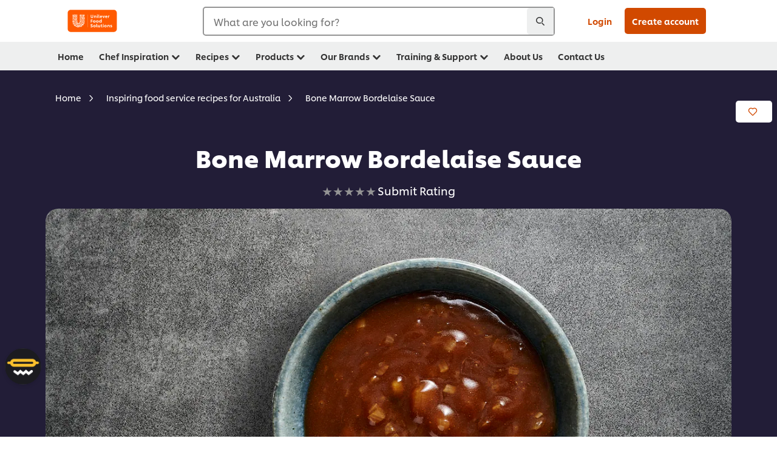

--- FILE ---
content_type: text/html; charset=UTF-8
request_url: https://www.unileverfoodsolutions.com.au/recipe/bone-marrow-bordelaise-sauce-R90017988.html
body_size: 41605
content:
<!DOCTYPE html>


<!--[if IE]> <html class="no-js ie " dir="ltr" lang="en-AU"> <![endif]-->
<!--[if !IE]>--> <html class="no-js " dir="ltr" lang="en-AU"> <!--<![endif]-->

    
    

    
<head lang="en-AU" itemscope itemtype="http://schema.org/WebPage">


    <meta name="robots" content="index, follow"/>
    <meta name="format-detection" content="telephone=no"/>
    
    


    <script defer="defer" type="text/javascript" src="https://rum.hlx.page/.rum/@adobe/helix-rum-js@%5E2/dist/rum-standalone.js" data-routing="env=prod,tier=publish,ams=Unilever NV"></script>
<link rel="preconnect" href="https://cdn.livechatinc.com/"/>
    <link rel="preconnect" href="https://www.google-analytics.com/"/>
    <link rel="preconnect" href="https://www.youtube.com/"/>
	<link rel="preconnect" href="https://connect.facebook.net/"/>
    <link rel="preconnect" href="https://assets.adobedtm.com/"/>
    <link rel="preconnect" href="https://static.hotjar.com/"/>
    <link rel="preconnect" href="https://script.hotjar.com/"/>
    <link rel="preconnect" href="https://www.google.com/"/>
    <link rel="preconnect" href="https://cdn.cookielaw.org/"/>

    

    
    
    

    

	
    

    
    
    

    

    
        <script type="application/ld+json">
            {
                "@context": "http://schema.org",
                "@type": "Recipe",
                "name": "Bone Marrow Bordelaise Sauce",
                "image": "https://www.unileverfoodsolutions.com.au/dam/global-ufs/mcos/anz/calcmenu/recipe/bone-marrow-bordelaise-sauce/Bone-marrow-bordelaise-sauce-main-header.jpg",
                "URL" : "https://www.unileverfoodsolutions.com.au/recipe/bone-marrow-bordelaise-sauce-R90017988.html",
                "author": {
                    "@type": "Organization",
                    "name": "Unilever Food Solutions"
                },
                "datePublished": "2024-12-10",
                "description": "Bone marrow adds a decadent flavour and rich smoothness that perfectly complements the red wine in this sauce. Pair it with slower-cooked cuts, such as meat dishes prepared using the sous vide method.",
                "keywords": "Other European,Casual Dining,Sauces &amp; Marinades,Australian",
                "recipeYield": "10",
                "recipeCategory": "Main Dish",
                "recipeIngredient": ["20.0ml Olive oil","100.0g Eschalots, finely chopped","3.0x Garlic cloves, crushed","250.0ml Pinot noir","85.0g KNORR Jus Gluten Free 1.8kg","50.0g Bone marrow, finely chopped"],
                "recipeInstructions": [{"@type":"HowToStep","name":"What you need","text":"Select the number of serves you require for this recipe, and the quantity of ingredients will be automatically adjusted accordingly."},{"@type":"HowToStep","name":"Sauce","text":"Heat oil in a pan over medium heat. Add eschalots and garlic, then cook until golden. Set aside.In a large saucepan, simmer pinot noir until reduced by a third. Add water (600 ml per 10 serves) and bring to a boil.Whisk in KNORR Jus and simmer for 2–3 minutes, continuing to whisk until smooth.Gradually whisk in the bone marrow until melted and well combined.Simmer gently for 5 minutes before adding eschalots.Keep simmering for 3–4 minutes, while stirring. Remove, then serve."}]
            }
        </script>
    
    
    
    
    
    



    
    

     
     
    
    

    
    
        
    

    
    

    
    <meta http-equiv="X-UA-Compatible" content="IE=edge"/>
    <meta name="viewport" content="width=device-width, initial-scale=1"/>

    

    
    

    <link rel="canonical" href="https://www.unileverfoodsolutions.com.au/recipe/bone-marrow-bordelaise-sauce-R90017988.html"/>

    
	

    
    
    


    <meta name="description" content="Bone marrow adds a decadent flavour and rich smoothness that perfectly complements the red wine in this sauce. Pair it with slower-cooked cuts, such as meat dishes prepared using the sous vide method."/>

    
    
        <meta name="theme-color"/>
    

    

    <title>Bone Marrow Bordelaise Sauce Recipe</title>

    
    

    
    
    
    
<link rel="stylesheet" href="/etc/clientlibs/ufs-aem/critical.min.4caaab9e7c79bbc6b9dbf4c977bb78a7.css" type="text/css">



    
    
<link rel="preload stylesheet" href="/etc/clientlibs/ufs-aem/all.min.b63b25ba649345e8528f67d47e6114d9.css" type="text/css" media="print" as="style" onload="this.media='all'">






     
    
        <link rel="stylesheet preload" href="https://www.unileverfoodsolutions.com.au/etc/designs/ufs-aem/static/fonts/css/shilling.css" as="style" type="text/css" crossorigin/>
        <link rel="preload" href="https://www.unileverfoodsolutions.com.au/etc/designs/ufs-aem/static/fonts/shilling/custom-font-regular.woff2" as="font" type="font/woff2" crossorigin/>
        <link rel="preload" href="https://www.unileverfoodsolutions.com.au/etc/designs/ufs-aem/static/fonts/shilling/custom-font-medium.woff2" as="font" type="font/woff2" crossorigin/>
        <link rel="preload" href="https://www.unileverfoodsolutions.com.au/etc/designs/ufs-aem/static/fonts/shilling/custom-font-bold.woff2" as="font" type="font/woff2" crossorigin/>
        <link rel="preload" href="https://www.unileverfoodsolutions.com.au/etc/designs/ufs-aem/static/fonts/shilling/Chefs-Hand-Regular.woff2" as="font" type="font/woff2" crossorigin/>
    

     
     <link rel="stylesheet preload" href="https://www.unileverfoodsolutions.com.au/etc/clientlibs/ufs-aem/app/icons/icon.css" as="style" type="text/css" crossorigin/>
    
    
    

    
    
    	<meta itemprop="name" content="Bone Marrow Bordelaise Sauce Recipe"/>
    	<meta itemprop="description" content="Bone marrow adds a decadent flavour and rich smoothness that perfectly complements the red wine in this sauce. Pair it with slower-cooked cuts, such as meat dishes prepared using the sous vide method."/>
        
    	<meta itemprop="image" content="/etc/designs/ufs-aem/static/icons/logo.svg"/>
		
        
    

    
    <meta property="og:title" content="Bone Marrow Bordelaise Sauce Recipe"/>
    <meta property="og:type" content="website"/>
    <meta property="og:url" content="https://www.unileverfoodsolutions.com.au/recipe/bone-marrow-bordelaise-sauce-R90017988.html"/>
    
    <meta property="og:image" content="https://www.unileverfoodsolutions.com.au/dam/global-ufs/mcos/anz/calcmenu/recipe/bone-marrow-bordelaise-sauce/Bone-marrow-bordelaise-sauce-main-header.jpg"/>
    
    
    <meta property="og:description" content="Bone marrow adds a decadent flavour and rich smoothness that perfectly complements the red wine in this sauce. Pair it with slower-cooked cuts, such as meat dishes prepared using the sous vide method."/>
    <meta property="og:site_name" content="Unilever Food Solutions"/>

    
    <meta name="mobile-web-app-capable" content="yes"/>
    <meta name="apple-mobile-web-app-capable" content="yes"/>
    <meta name="apple-mobile-web-app-status-bar-style" content="black"/>
    <meta name="apple-mobile-web-app-title" content="UFS"/>
    <meta name="apple-touch-fullscreen" content="yes"/>

     
     

    
        <link rel="apple-touch-icon" sizes="180x180" href="/etc/designs/ufs-aem/static/icons/default/ios_icon_180x180.png"/>
        <link rel="apple-touch-icon" sizes="167x167" href="/etc/designs/ufs-aem/static/icons/default/ios_icon_167x167.png"/>
        <link rel="apple-touch-icon" sizes="152x152" href="/etc/designs/ufs-aem/static/icons/default/ios_icon_152x152.png"/>
        <link rel="apple-touch-icon" sizes="120x120" href="/etc/designs/ufs-aem/static/icons/default/ios_icon_120x120.png"/>
    

    
        <link rel="manifest" href="/bin/pwaServlet?siteCode=ufs-au&locale=en" crossorigin="use-credentials"/>
    

    
    


    
        <link rel="apple-touch-startup-image" href="/etc/designs/ufs-aem/static/icons/default/apple-splash-2048-2732.png" media="(device-width: 1024px) and (device-height: 1366px) and (-webkit-device-pixel-ratio: 2) and (orientation: portrait)"/>
        <link rel="apple-touch-startup-image" href="/etc/designs/ufs-aem/static/icons/default/apple-splash-2732-2048.png" media="(device-width: 1024px) and (device-height: 1366px) and (-webkit-device-pixel-ratio: 2) and (orientation: landscape)"/>
        <link rel="apple-touch-startup-image" href="/etc/designs/ufs-aem/static/icons/default/apple-splash-1668-2388.png" media="(device-width: 834px) and (device-height: 1194px) and (-webkit-device-pixel-ratio: 2) and (orientation: portrait)"/>
        <link rel="apple-touch-startup-image" href="/etc/designs/ufs-aem/static/icons/default/apple-splash-2388-1668.png" media="(device-width: 834px) and (device-height: 1194px) and (-webkit-device-pixel-ratio: 2) and (orientation: landscape)"/>
        <link rel="apple-touch-startup-image" href="/etc/designs/ufs-aem/static/icons/default/apple-splash-1668-2224.png" media="(device-width: 834px) and (device-height: 1112px) and (-webkit-device-pixel-ratio: 2) and (orientation: portrait)"/>
        <link rel="apple-touch-startup-image" href="/etc/designs/ufs-aem/static/icons/default/apple-splash-2224-1668.png" media="(device-width: 834px) and (device-height: 1112px) and (-webkit-device-pixel-ratio: 2) and (orientation: landscape)"/>
        <link rel="apple-touch-startup-image" href="/etc/designs/ufs-aem/static/icons/default/apple-splash-1536-2048.png" media="(device-width: 768px) and (device-height: 1024px) and (-webkit-device-pixel-ratio: 2) and (orientation: portrait)"/>
        <link rel="apple-touch-startup-image" href="/etc/designs/ufs-aem/static/icons/default/apple-splash-2048-1536.png" media="(device-width: 768px) and (device-height: 1024px) and (-webkit-device-pixel-ratio: 2) and (orientation: landscape)"/>
        <link rel="apple-touch-startup-image" href="/etc/designs/ufs-aem/static/icons/default/apple-splash-1242-2688.png" media="(device-width: 414px) and (device-height: 896px) and (-webkit-device-pixel-ratio: 3) and (orientation: portrait)"/>
        <link rel="apple-touch-startup-image" href="/etc/designs/ufs-aem/static/icons/default/apple-splash-2688-1242.png" media="(device-width: 414px) and (device-height: 896px) and (-webkit-device-pixel-ratio: 3) and (orientation: landscape)"/>
        <link rel="apple-touch-startup-image" href="/etc/designs/ufs-aem/static/icons/default/apple-splash-1125-2436.png" media="(device-width: 375px) and (device-height: 812px) and (-webkit-device-pixel-ratio: 3) and (orientation: portrait)"/>
        <link rel="apple-touch-startup-image" href="/etc/designs/ufs-aem/static/icons/default/apple-splash-2436-1125.png" media="(device-width: 375px) and (device-height: 812px) and (-webkit-device-pixel-ratio: 3) and (orientation: landscape)"/>
        <link rel="apple-touch-startup-image" href="/etc/designs/ufs-aem/static/icons/default/apple-splash-828-1792.png" media="(device-width: 414px) and (device-height: 896px) and (-webkit-device-pixel-ratio: 2) and (orientation: portrait)"/>
        <link rel="apple-touch-startup-image" href="/etc/designs/ufs-aem/static/icons/default/apple-splash-1792-828.png" media="(device-width: 414px) and (device-height: 896px) and (-webkit-device-pixel-ratio: 2) and (orientation: landscape)"/>
        <link rel="apple-touch-startup-image" href="/etc/designs/ufs-aem/static/icons/default/apple-splash-1242-2208.png" media="(device-width: 414px) and (device-height: 736px) and (-webkit-device-pixel-ratio: 3) and (orientation: portrait)"/>
        <link rel="apple-touch-startup-image" href="/etc/designs/ufs-aem/static/icons/default/apple-splash-2208-1242.png" media="(device-width: 414px) and (device-height: 736px) and (-webkit-device-pixel-ratio: 3) and (orientation: landscape)"/>
        <link rel="apple-touch-startup-image" href="/etc/designs/ufs-aem/static/icons/default/apple-splash-750-1334.png" media="(device-width: 375px) and (device-height: 667px) and (-webkit-device-pixel-ratio: 2) and (orientation: portrait)"/>
        <link rel="apple-touch-startup-image" href="/etc/designs/ufs-aem/static/icons/default/apple-splash-1334-750.png" media="(device-width: 375px) and (device-height: 667px) and (-webkit-device-pixel-ratio: 2) and (orientation: landscape)"/>
        <link rel="apple-touch-startup-image" href="/etc/designs/ufs-aem/static/icons/default/apple-splash-640-1136.png" media="(device-width: 320px) and (device-height: 568px) and (-webkit-device-pixel-ratio: 2) and (orientation: portrait)"/>
        <link rel="apple-touch-startup-image" href="/etc/designs/ufs-aem/static/icons/default/apple-splash-1136-640.png" media="(device-width: 320px) and (device-height: 568px) and (-webkit-device-pixel-ratio: 2) and (orientation: landscape)"/>
    

    
    
    
    
    <link href="/etc/designs/ufs-aem/static/icons/favicon.ico" rel="shortcut icon" type="image/x-icon"/>
    <link href="/etc/designs/ufs-aem/static/icons/ufs-icon-16x16.png" rel="icon" type="image/png"/>
    <link href="/etc/designs/ufs-aem/static/icons/default/ufs-icon-196x196.png" rel="icon" type="image/png" sizes="196x196"/>

    
    <meta name="application-name" content="Bone Marrow Bordelaise Sauce Recipe"/>
    <meta name="msapplication-TileColor" content="#ff5a00"/>
    <meta name="msapplication-square70x70logo" content="/etc/designs/ufs-aem/static/icons/default/ufs-tile-small.png"/>
    <meta name="msapplication-square150x150logo" content="/etc/designs/ufs-aem/static/icons/default/ufs-tile-medium.png"/>
    <meta name="msapplication-wide310x150logo" content="/etc/designs/ufs-aem/static/icons/default/ufs-tile-wide.png"/>
    <meta name="msapplication-square310x310logo" content="/etc/designs/ufs-aem/static/icons/default/ufs-tile-large.png"/>

    
    
    <meta name="facebook-domain-verification" content="gqymqk7b6filrplgioes00lwbrr8q5"/>
    
    <meta name="google-site-verification" content="ClxULi954C7ZrdxDViSV3r8Y9JGQ8Agb6Ofaa7cQkUo"/>
    

  
	
    	
            
                
   <script>
        UFS_GLOBAL = {
            "locale" : "EN",
            "localeString" : "en\u002DAU",
            "countryCode" : "AU",
            "sifuDomain" : "https:\/\/sifu.unileversolutions.com",
            "usernameCookieName" : "ufs\u002Dusername",
            "newsletterPopupCookieName" : "ufs\u002Dnewsletter\u002Ddialog\u002Dshown",
            "pageViewsSessionStorageKey": "GlobalSessionPageViews",
            "tokenCookieName" : "ufs\u002Dtoken",
            "languageCookieName" : "ufs\u002Dlanguage",
            "channelCookieName" : "ufs\u002Dchannel",
            "channelSelectorOpenByDefault" : false,
            "userChannelCookieName" : "ufs\u002Duser\u002Dchannel",
            "channelSelectorEnabled" : false,
            "flashCookieName" : "ufs\u002Dflash",
            "flashCookieSsoName" : "ufs\u002Dflash\u002Dsso",
            "ufsReferrerCookieName" : "ufs\u002Dreferrer",
            "ufsCookieWallCookieName" : "ufs\u002Dcookie\u002Dwall",
            "isUfsCookieWallEnabled" : false,
            "baseUrl" : "https:\/\/www.unileverfoodsolutions.com.au",
            "isAuthor" : false,
            "isHome" : false,
            "loginRedirectMessage" : "You\x27re already registered. Please <a href=\x22\/modular\u002Dlogin\u002Dform\u002Dpage.html?redirectUrl=https%3A%2F%2Fwww.unileverfoodsolutions.com.au%2Frecipe.R90017988.html\x22>login<\/a> to prefill the form.",
            "lastModified" : 1728532829000,
            "siteCode" : "ufs\u002Dau",
            "ufsCartCookieName" : "ufs\u002Dcart",
            "selectors" : "R90017988",
            "isDispatcherRequest" : true,
            "nodePath" : "\/content\/ufs\u002Dau\/en\/recipe\/jcr:content",
            "recipeIdCookieName" : "ufs\u002Drecipe\u002Did",
            "recipeNameCookieName" : "ufs\u002Drecipe\u002Dname",
            "productIdCookieName": "ufs\u002Dproduct\u002Did",
            "productNameCookieName": "ufs\u002Dproduct\u002Dname",
            "productCUPriceCookieName": "ufs\u002Dproduct\u002Dcu\u002Dprice",
            "productDUPriceCookieName": "ufs\u002Dproduct\u002Ddu\u002Dprice",
            "accessRestrictionCookieName" : "ufs\u002Daccess\u002Drestriction",
            "preferredPartnerValidationCookieName" : "ufs\u002Dpreferred\u002Dpartner\u002Dvalidation",
            "lastSubmittedFormPathCookieName" : "ufs\u002Dlast\u002Dsubmitted\u002Dform\u002Dpath",
            "marketoTrackingCookieName" : "_mkto_trk",
            "registrationPromotionCookie" : "ufs\u002Dregistration\u002Dpromotion",
            "checkSsl" : false,

            "UDM": {
                "globalbrand" : "Unilever Food Solution",
                "localbrand" : "Unilever Food Solution",
                "category" : "Foods",
                "channel" : "Brand Site",
                "country" : "AU",
                "sitetype" : "Non\u002DAvinash eCommerce",
                "uatUrl" : "wa\u002Duat.unileversolutions.com",
                "uatGid" : "c308c357eb306da617393e2fd0abeb93",
                "uatGaa" : "UA\u002D48578062\u002D4,UA\u002D35586169\u002D2",
                "url" : "wa\u002Dna.unileversolutions.com",
                "gid" : "528c0c5c016b5ef7c8f98033dd38fc24",
                "gaa" : "UA\u002D48578062\u002D1,UA\u002D57098092\u002D1,UA\u002D57100440\u002D1,UA\u002D35586169\u002D1,G\u002DVWXV9LRQHP,G\u002DK257S23T0D",
                "dom" : ".unileverfoodsolutions.com.au",
                "setCustomDimension" : {
                    "dimension14" : "utilities",
                    "dimension15" : "information\u002Dpage",
                    "dimension16" : "R90017988"
                }
            },
            "currency": {
                "symbol": "€",
                "format": "{price}{currencySymbol}{currencyName}",
                "code": "AUD",
                "decimalSeparator": ",",
                "groupingSeparator": ".",
                "isDecimalPlacesDisabled": "false",
                "datePickerFormat": "dddd, DD.MM.YYYY",
                "multiCurrency": null,

            },
            "isLoyaltyEnabled" : false,
            "isWebshopEnabled" : false,
            "isFavoritesFrontendV2Enabled" : false,
            "enableAvailabilityFiltering" : false,
            "enableCountrySpecificFiltering" : false,
            "isUserTrackingEnabled" : true,
            "isRecommendationsEnabled": true,
            "isSiteWideApiEnabled": false,
            "isFavoriteListsDisabled": false,
            "tradePartnerConfig": {
                "isAutoSelectTradePartnerEnabled": false,
                "isTradePartnerChangeDialogEnabled": false
            },
            "isAssetEnabled" : false,
            "isNewsletterFormsEnabled" : true,
            "isMultiLang": false

        }

        dataLayer = [];
    </script>

    <script type="text/javascript">
        UFS_GLOBAL.trackingCookieName = "ufs\u002Dtracking\u002Did";
        var trackingCookieName = "ufs\u002Dtracking\u002Did";
        var isUserTrackingEnabled = true;

        try {
            if(isUserTrackingEnabled) {
                if (document.cookie.indexOf(trackingCookieName) === -1) {
                    var userid = createUid();
                    document.cookie = trackingCookieName + "=" + userid + ";path=/;max-age=631138519";
                    window.UFS_GLOBAL.UDM.un = userid;
                } else {
                    var userid = getCookie(trackingCookieName);
                    window.UFS_GLOBAL.UDM.un = userid;
                }
                window.digitalData = window.digitalData || window.UFS_GLOBAL.digitalData;
                window.UDM = window.UDM || window.UFS_GLOBAL.UDM;
            }
        } catch (ignore) { }

        function createUid() {
            return createRandomVal() + createRandomVal() + '-' + createRandomVal() + '-' + createRandomVal() + '-' +
                createRandomVal() + '-' + createRandomVal() + createRandomVal() + createRandomVal();
        };
        function createRandomVal() {
            return Math.floor((1 + Math.random()) * 0x10000).toString(16).substring(1);
        };
        function getCookie(name) {
            var value = "; " + document.cookie;
            let parts = value.split("; " + name + "=");
            if (parts.length === 2) return parts.pop().split(';').shift();
        };
    </script>


                
    <script>
        UFS_GLOBAL.lang = {
            "general_FailMsg" : "An error occurred. Please try again in a few minutes.",
            "changePassword_OldNewPassSameMsg" : "ChangePassword_FE_OldNewPasswordSameMessage",
            "login_LogoutSuccessMsg" : "Login_Logout_SuccessMessage",
            "login_LogoutErrorMsg" : "Login_Logout_ErrorMessage",
            "login_ValidationEnterUsername" : "Login_Validation_EnterUsername",
            "login_ValidationEnterPassword" : "Login_Validation_EnterPassword",
            "login_WelcomeMsg" : "Login_Welcome_Message",
            "login_InvalidInfoMsg" : "Login_Validation_InvalidInfoMessage",
            "channelSelector_ValidationSelect" : "Please select a channel",
            "profile_invalidZipCode" : "Invalid postal code.",
            "profile_invalidPhoneNumber" : "Phone number format is invalid. e.g. 07412345678",
            "profile_invalidPasswordComplexity" : "Your password is not strong enough.             It should contain one of each :             upper case character (A \u002D Z),             lower case character (a \u002D z),             a numeric character (0\u002D9),             a special character (!@#$\x26*.:,;%)",
            "profile_invalidEmailAlreadyExists" : "This email has already been registered.",
            "profile_invalidMobilePhoneAlreadyExists" : ""
        }
    </script>
   
    
    <script>
        function isMobile(){
    	var check = false;
            (function(a) {
                if (/(android|bb\d+|meego).+mobile|avantgo|bada\/|blackberry|blazer|compal|elaine|fennec|hiptop|iemobile|ip(hone|od)|iris|kindle|lge |maemo|midp|mmp|mobile.+firefox|netfront|opera m(ob|in)i|palm( os)?|phone|p(ixi|re)\/|plucker|pocket|psp|series(4|6)0|symbian|treo|up\.(browser|link)|vodafone|wap|windows ce|xda|xiino/i
                        .test(a)
                        || /1207|6310|6590|3gso|4thp|50[1-6]i|770s|802s|a wa|abac|ac(er|oo|s\-)|ai(ko|rn)|al(av|ca|co)|amoi|an(ex|ny|yw)|aptu|ar(ch|go)|as(te|us)|attw|au(di|\-m|r |s )|avan|be(ck|ll|nq)|bi(lb|rd)|bl(ac|az)|br(e|v)w|bumb|bw\-(n|u)|c55\/|capi|ccwa|cdm\-|cell|chtm|cldc|cmd\-|co(mp|nd)|craw|da(it|ll|ng)|dbte|dc\-s|devi|dica|dmob|do(c|p)o|ds(12|\-d)|el(49|ai)|em(l2|ul)|er(ic|k0)|esl8|ez([4-7]0|os|wa|ze)|fetc|fly(\-|_)|g1 u|g560|gene|gf\-5|g\-mo|go(\.w|od)|gr(ad|un)|haie|hcit|hd\-(m|p|t)|hei\-|hi(pt|ta)|hp( i|ip)|hs\-c|ht(c(\-| |_|a|g|p|s|t)|tp)|hu(aw|tc)|i\-(20|go|ma)|i230|iac( |\-|\/)|ibro|idea|ig01|ikom|im1k|inno|ipaq|iris|ja(t|v)a|jbro|jemu|jigs|kddi|keji|kgt( |\/)|klon|kpt |kwc\-|kyo(c|k)|le(no|xi)|lg( g|\/(k|l|u)|50|54|\-[a-w])|libw|lynx|m1\-w|m3ga|m50\/|ma(te|ui|xo)|mc(01|21|ca)|m\-cr|me(rc|ri)|mi(o8|oa|ts)|mmef|mo(01|02|bi|de|do|t(\-| |o|v)|zz)|mt(50|p1|v )|mwbp|mywa|n10[0-2]|n20[2-3]|n30(0|2)|n50(0|2|5)|n7(0(0|1)|10)|ne((c|m)\-|on|tf|wf|wg|wt)|nok(6|i)|nzph|o2im|op(ti|wv)|oran|owg1|p800|pan(a|d|t)|pdxg|pg(13|\-([1-8]|c))|phil|pire|pl(ay|uc)|pn\-2|po(ck|rt|se)|prox|psio|pt\-g|qa\-a|qc(07|12|21|32|60|\-[2-7]|i\-)|qtek|r380|r600|raks|rim9|ro(ve|zo)|s55\/|sa(ge|ma|mm|ms|ny|va)|sc(01|h\-|oo|p\-)|sdk\/|se(c(\-|0|1)|47|mc|nd|ri)|sgh\-|shar|sie(\-|m)|sk\-0|sl(45|id)|sm(al|ar|b3|it|t5)|so(ft|ny)|sp(01|h\-|v\-|v )|sy(01|mb)|t2(18|50)|t6(00|10|18)|ta(gt|lk)|tcl\-|tdg\-|tel(i|m)|tim\-|t\-mo|to(pl|sh)|ts(70|m\-|m3|m5)|tx\-9|up(\.b|g1|si)|utst|v400|v750|veri|vi(rg|te)|vk(40|5[0-3]|\-v)|vm40|voda|vulc|vx(52|53|60|61|70|80|81|83|85|98)|w3c(\-| )|webc|whit|wi(g |nc|nw)|wmlb|wonu|x700|yas\-|your|zeto|zte\-/i
                            .test(a.substr(0, 4))) {
                    check = true;
                }
            })(navigator.userAgent || navigator.vendor || window.opera);
            return check;
        }
        var channelVal;
        if (isMobile()) {
            channelVal = "Mobile Site";
        } else {
            channelVal = "Brand Site";
        }

        var digitalData = {};
        digitalData = {
            siteInfo : {
                channel : "Brand Site",
                sitetype : "Non\u002DAvinash eCommerce",
            },
            page : {
                pageInfo : {
                    destinationURL : "https:\/\/www.unileverfoodsolutions.com.au\/recipe.R90017988.html",
                },
                category : {
                    pageType : "Recipe Detail",
                }
            },
            video : [],
            campaign: [],
            product : [],
            privacy : {
                accessCategories : [ {
                    domains : []
                } ]
            },
            component : [],
            trackingInfo : {
                GID :  "528c0c5c016b5ef7c8f98033dd38fc24",
                "un" : "",
                tool : [ {
                    ids : ""
                } ]
            },
            promotion : []
        }
        digitalData.siteInfo.channel = channelVal;
        digitalData.page.category.primaryCategory = channelVal;
        digitalData.trackingInfo = {};
        digitalData.trackingInfo.tool = [ {} ];
        digitalData.trackingInfo.tool[0] = {};
        digitalData.trackingInfo.tool[1] = {};
        digitalData.privacy = {}; //Optional
        digitalData.page.attributes = {};
        digitalData.privacy.accessCategories = [ {} ]; //Optional
        digitalData.privacy.accessCategories[0].domains = []; //Optional
        digitalData.event = [];
        digitalData.page.pageInfo.pageName = "recipe";
        digitalData.page.pageInfo.language = "en\u002DAU";

        var subCategory_1 = "Home";
        var subCategory_2 = "Inspiring food service recipes for Australia";
        var subCategory_3 = "Bone Marrow Bordelaise Sauce";
        var articleNamePresent = "not set";
        var errorPage = "Recipe Detail";

        if(subCategory_1 != "no set"){
            if(errorPage === "Error Page") {
            digitalData.page.attributes.contentType ="404";
          }else {
          digitalData.page.category.subCategory1 = "Home";
          digitalData.page.attributes.contentType = "Home";
          }
        }

        if(subCategory_2 != "no set"){
          digitalData.page.category.subCategory2 = "Inspiring food service recipes for Australia";
          if(errorPage === "Error Page" || digitalData.page.category.subCategory2 === "Error loading page") {
            digitalData.page.attributes.contentType ="404";
          }else {
            digitalData.page.attributes.contentType = "Inspiring food service recipes for Australia";
          }
        }

        if(subCategory_3 != "no set"){
          digitalData.page.category.subCategory3 = "Bone Marrow Bordelaise Sauce";
          if(errorPage === "Error Page" || digitalData.page.category.subCategory3 === "Error loading page") {
            digitalData.page.attributes.contentType ="404";
          }else {
          digitalData.page.attributes.contentType = "Bone Marrow Bordelaise Sauce"; // To be set on each page change. Should contain 404 for error pages
          }
        }

        if(subCategory_3 != "no set"){
			digitalData.page.attributes.articleName = "not set";
        }

        digitalData.page.attributes.brandCategory = "Foods";

        //AEMF-11544
        var selectedCountry = localStorage.getItem("selectedCountry");
        var searchParam = new URLSearchParams(window.location.search);
        if(selectedCountry != null || searchParam.has('specificCountry')) {
                if(searchParam.has('specificCountry') && typeof digitalData !== 'undefined') {
                    selectedCountry  = searchParam.get('specificCountry').replace(/\?.*/, '');
                    digitalData.page.attributes.country = selectedCountry;
                }else if(selectedCountry != null){
					digitalData.page.attributes.country = selectedCountry;
                }
        }else {
            digitalData.page.attributes.country = "AU";
        }

        digitalData.page.attributes.globalBrand = "Unilever Food Solution";
        digitalData.page.attributes.localBrand = "Unilever Food Solution";
        digitalData.page.attributes.loginStatus = "false";
        digitalData.trackingInfo.GID = "528c0c5c016b5ef7c8f98033dd38fc24";
        digitalData.trackingInfo.tool[0].id = "UA\u002D48578062\u002D1,UA\u002D57098092\u002D1,UA\u002D57100440\u002D1,UA\u002D35586169\u002D1,G\u002DVWXV9LRQHP,G\u002DK257S23T0D";
        digitalData.trackingInfo.tool[1].id = "unileverapac\u002Dufs\u002Dau,unileverapac\u002Dglobal\u002Dallbrands";
        digitalData.siteInfo.internalDomain = "www.unileverfoodsolutions.com.au";
    </script>
    
   

            
        

        
        

        
            <script data-ot-ignore type="text/javascript" src="/etc/designs/ufs-aem/static/scripts/launch/udm.1632993448609.js"></script>
            
            <script data-ot-ignore type="text/javascript" src="/etc/designs/ufs-aem/static/scripts/launch/aaudm.js"></script>
            
            <script type="text/javascript" src="https://assets.adobedtm.com/e6bd1902389a/ae24837cb113/launch-91a48a19e129.min.js" async></script>
    

    
    

    
    

	
    
        <script type="text/javascript">
            if (!window.CQ_Analytics) {
                window.CQ_Analytics = {};
            }
            if (!CQ_Analytics.TestTarget) {
                CQ_Analytics.TestTarget = {};
            }
            CQ_Analytics.TestTarget.clientCode = 'ufsat';
        </script>
    

    
    

    

    

    
    

    
    

<script>(window.BOOMR_mq=window.BOOMR_mq||[]).push(["addVar",{"rua.upush":"false","rua.cpush":"false","rua.upre":"false","rua.cpre":"false","rua.uprl":"false","rua.cprl":"false","rua.cprf":"false","rua.trans":"","rua.cook":"false","rua.ims":"false","rua.ufprl":"false","rua.cfprl":"false","rua.isuxp":"false","rua.texp":"norulematch","rua.ceh":"false","rua.ueh":"false","rua.ieh.st":"0"}]);</script>
                              <script>!function(e){var n="https://s.go-mpulse.net/boomerang/";if("False"=="True")e.BOOMR_config=e.BOOMR_config||{},e.BOOMR_config.PageParams=e.BOOMR_config.PageParams||{},e.BOOMR_config.PageParams.pci=!0,n="https://s2.go-mpulse.net/boomerang/";if(window.BOOMR_API_key="JKXTM-QUZJ8-PU5BR-94EYX-MVSLK",function(){function e(){if(!o){var e=document.createElement("script");e.id="boomr-scr-as",e.src=window.BOOMR.url,e.async=!0,i.parentNode.appendChild(e),o=!0}}function t(e){o=!0;var n,t,a,r,d=document,O=window;if(window.BOOMR.snippetMethod=e?"if":"i",t=function(e,n){var t=d.createElement("script");t.id=n||"boomr-if-as",t.src=window.BOOMR.url,BOOMR_lstart=(new Date).getTime(),e=e||d.body,e.appendChild(t)},!window.addEventListener&&window.attachEvent&&navigator.userAgent.match(/MSIE [67]\./))return window.BOOMR.snippetMethod="s",void t(i.parentNode,"boomr-async");a=document.createElement("IFRAME"),a.src="about:blank",a.title="",a.role="presentation",a.loading="eager",r=(a.frameElement||a).style,r.width=0,r.height=0,r.border=0,r.display="none",i.parentNode.appendChild(a);try{O=a.contentWindow,d=O.document.open()}catch(_){n=document.domain,a.src="javascript:var d=document.open();d.domain='"+n+"';void(0);",O=a.contentWindow,d=O.document.open()}if(n)d._boomrl=function(){this.domain=n,t()},d.write("<bo"+"dy onload='document._boomrl();'>");else if(O._boomrl=function(){t()},O.addEventListener)O.addEventListener("load",O._boomrl,!1);else if(O.attachEvent)O.attachEvent("onload",O._boomrl);d.close()}function a(e){window.BOOMR_onload=e&&e.timeStamp||(new Date).getTime()}if(!window.BOOMR||!window.BOOMR.version&&!window.BOOMR.snippetExecuted){window.BOOMR=window.BOOMR||{},window.BOOMR.snippetStart=(new Date).getTime(),window.BOOMR.snippetExecuted=!0,window.BOOMR.snippetVersion=12,window.BOOMR.url=n+"JKXTM-QUZJ8-PU5BR-94EYX-MVSLK";var i=document.currentScript||document.getElementsByTagName("script")[0],o=!1,r=document.createElement("link");if(r.relList&&"function"==typeof r.relList.supports&&r.relList.supports("preload")&&"as"in r)window.BOOMR.snippetMethod="p",r.href=window.BOOMR.url,r.rel="preload",r.as="script",r.addEventListener("load",e),r.addEventListener("error",function(){t(!0)}),setTimeout(function(){if(!o)t(!0)},3e3),BOOMR_lstart=(new Date).getTime(),i.parentNode.appendChild(r);else t(!1);if(window.addEventListener)window.addEventListener("load",a,!1);else if(window.attachEvent)window.attachEvent("onload",a)}}(),"".length>0)if(e&&"performance"in e&&e.performance&&"function"==typeof e.performance.setResourceTimingBufferSize)e.performance.setResourceTimingBufferSize();!function(){if(BOOMR=e.BOOMR||{},BOOMR.plugins=BOOMR.plugins||{},!BOOMR.plugins.AK){var n=""=="true"?1:0,t="",a="closclvyd4gky2lq2ila-f-0854c9a60-clientnsv4-s.akamaihd.net",i="false"=="true"?2:1,o={"ak.v":"39","ak.cp":"761832","ak.ai":parseInt("361665",10),"ak.ol":"0","ak.cr":10,"ak.ipv":4,"ak.proto":"h2","ak.rid":"519d4e3","ak.r":39738,"ak.a2":n,"ak.m":"dscx","ak.n":"essl","ak.bpcip":"18.221.33.0","ak.cport":59042,"ak.gh":"184.30.43.172","ak.quicv":"","ak.tlsv":"tls1.3","ak.0rtt":"","ak.0rtt.ed":"","ak.csrc":"-","ak.acc":"","ak.t":"1769001494","ak.ak":"hOBiQwZUYzCg5VSAfCLimQ==[base64]/cd23OM5eZW0SzVvBlfgPx4snK+GVrm4U+aXZUx8gPjrQxo7pe6eKmDd6dE+UjJPVhbpRlAWZRT+rRi44SVRS6Z7ySokFFf2Ar3xHDdmzOySQGx9L6tKcsLCpgspbfNrmHx/FNGkQyOJk/7/NliLKmroClVTVuHJPbpOmZiEL8uUyZXfzSBFeZpYPmmjhmkZp97OCHQYjo=","ak.pv":"313","ak.dpoabenc":"","ak.tf":i};if(""!==t)o["ak.ruds"]=t;var r={i:!1,av:function(n){var t="http.initiator";if(n&&(!n[t]||"spa_hard"===n[t]))o["ak.feo"]=void 0!==e.aFeoApplied?1:0,BOOMR.addVar(o)},rv:function(){var e=["ak.bpcip","ak.cport","ak.cr","ak.csrc","ak.gh","ak.ipv","ak.m","ak.n","ak.ol","ak.proto","ak.quicv","ak.tlsv","ak.0rtt","ak.0rtt.ed","ak.r","ak.acc","ak.t","ak.tf"];BOOMR.removeVar(e)}};BOOMR.plugins.AK={akVars:o,akDNSPreFetchDomain:a,init:function(){if(!r.i){var e=BOOMR.subscribe;e("before_beacon",r.av,null,null),e("onbeacon",r.rv,null,null),r.i=!0}return this},is_complete:function(){return!0}}}}()}(window);</script></head>

    <body class="content-page ltr  ">

    
    
        
            
            
        
    
    

    

    
        
    <div class="main-header-pusher "></div>
    <div class="camerascan-popup js-camerascan-popup hidden">
        <div class="camerascan-content">
            <div class="camerascan-content__back-button js-close-camerascan"><span></span></div>
            <div class="camerascan-content__header"></div>
            <div class="camerascan-content__sub-header"> </div>
        </div>
        <div class="eanerror-popup js-eanerror-popup hidden">
            <div class="eanerror-popup__head"></div>
            <div class="eanerror-popup__subhead"></div>
            <div class="eanerror-popup__scanagain js-scanagain"></div>
        </div>
        <section id="container" class="container">
            <div class="camera-crop-top"></div>
            <div id="interactive" class="viewport camera-viewport"></div>
            <div class="camera-crop-bottom"></div>
        </section>
    </div>
    
    <header class="main-header-v5 js-main-header js-main-header-v3 ">
        
        
            <div class="navigation-promo-banner hide-print js-add-order add-last-order">
                <div class="js-add-last-order hidden navigation-promo-banner__content">
                    <a href="javascript:void(0)" class="button js-minicart-add-order-button js-add-to-cart add-last-order-button">
                        Learn more
                    </a>
                    <a href="javascript:;" class="js-close-add-last-order navigation-promo-banner__close">
                            <div class="icn-close"></div>
                    </a>
                </div>
            </div>
        
        
        
        
        <div class="header-main-nav hide-print js-header-main">
            <div class="header-main-nav__wrapper js-hide-mob-nav">
                <div class="header-main-nav__navigation-handle-wrapper js-handle-mobile-nav">
                    <div class="header-main-nav__navigation-handle js-navigation-handle">
                        <span class="icn-hamburger-menu"></span>
                        <span class="text">Menu</span>
                        <span class="channel-unknown-badge hidden js-channel-badge"></span>
                    </div>
                </div>
                <div class="header-main-nav__logo js-header-main-nav-logo">
                    <a href="/" title="Unilever Food Solutions » Home">
                        <img class="img ufs-logo_svg " title="Unilever Food Solutions » Home" alt="Unilever Food Solutions » Home" src="/dam/ufs-global/logos/2023/ufs-primary_logo.svg" height="55" width="116"/>

                    </a>
                </div>
                

                

                <div class="header-main-nav__search-container hide-mobile">
                    <div class="header-main-nav__search-wrapper main-nav-search__mobile js-main-nav-search-container">
                        
    <form class="js-search-form" action="/search-results.html" method="get" novalidate>
        <div class="search-suggestion-container">
        <div class="form-element has-addon" id="js-main-nav-search-container-element">
            <div class="form-element-addon js-search-icon js-search-icn">
                <span class="icn-search-n js-addon"></span>
                <span class="loader hidden js-loader"></span>
            </div>

            <label for="search-global-desktop" class="search-global js-search-lbl" aria-hidden="false">
                What are you looking for?
            </label>

            <input type="text" id="search-global-desktop" name="q" class="search-global js-search-global js-input-text js-global-search-aa" onfocus="this.placeholder = ''" data-at="section-search" data-event-name="Start Search"/>
            <div class="js-lightbox__overlay_search_nav"></div>
                                <div class="header-main-nav__search-x js-main-nav-close-search cross-icn js-cross-icn">
                        <span class="icn-close"></span>
                    </div>
        </div>

        

        <div class="suggestions hidden js-suggestions js-overlay-searchnav">

                <div class="scroller">
                <div data-suggestion-product-count="3" data-suggestion-recipe-count="3" data-suggestion-academy-count="3" data-suggestion-other-count="3" data-suggestion-enabled-config="1" data-suggestion-keyword-count="4" data-ajax-load-url="/bin/searchServlet" data-node-path="/content/ufs-au/en/recipe/jcr:content" data-all-label="all" data-product-label="products" data-recipe-label="recipes" data-academy-label="Academy" data-other-label="other" class="js-suggestion-search">

			<div class="facets_container js-suggestions-list">
                    <div class="suggestions-row hidden">
                        <ul class="suggestions-list js-suggestion-search-suggestions">
                        </ul>
                    </div>
                    <div class="suggestions-row hidden hide-mobile js-suggestions-product js-suggestions-products">
					<div class="facet-obj">
						<span class="h4">products</span>
						<span class="see-all-details h4 js-category-details-aa" data-link="/content/ufs-au/en/search-results.html?q={query_encoded}&pageType=product" data-event-target-url="/content/ufs-au/en/search-results.html?q={query_encoded}&pageType=product" data-event-category="Other" data-event-type="G-Search Product" data-event-name="See products">
					<a class="see-data-label" href="/search-results.html?q={query_encoded}&pageType=product" data-event-target-url="/content/ufs-au/en/search-results.html?q={query_encoded}&pageType=product" data-event-category="Other" data-event-type="G-Search Product" data-event-name="See products">See<span class="js-facet_count_Product suggestion-content-val"></span>products</a></span>
					</div>
                        <div class="loader hidden js-suggestion-search-loading-spinner"></div>
                        <ul class="js-suggestion-search-results item-list__rows clearfix">
                        </ul>
                    </div>

                    <div class="suggestions-row hidden hide-mobile js-suggestions-recipes">
					<div class="facet-obj">
						<span class="h4">recipes</span>
						<span class="see-all-details h4 js-category-details-aa" data-link="/content/ufs-au/en/search-results.html?q={query_encoded}&pageType=recipe" data-event-target-url="/content/ufs-au/en/search-results.html?q={query_encoded}&pageType=recipe" data-event-category="Other" data-event-type="G-Search Recipe" data-event-name="See recipes">
					<a class="see-data-label" href="/search-results.html?q={query_encoded}&pageType=recipe" data-event-target-url="/content/ufs-au/en/search-results.html?q={query_encoded}&pageType=recipe" data-event-category="Other" data-event-type="G-Search Recipe" data-event-name="See recipes">See<span class="js-facet_count_Recipes suggestion-content-val"></span>recipes</a></span>
				    </div>
                        <div class="loader hidden js-suggestion-search-loading-spinner"></div>
                        <ul class="js-suggestion-search-results item-list__rows clearfix">
                        </ul>
                    </div>
                    <div class="suggestions-row hidden hide-mobile js-suggestions-Academy">
					<div class="facet-obj">
						<span class="h4">Academy</span>
						<span class="see-all-details h4 js-category-details-aa" data-link="/content/ufs-au/en/search-results.html?q={query_encoded}&pageType=academy" data-event-target-url="/content/ufs-au/en/search-results.html?q={query_encoded}&pageType=academy" data-event-category="Other" data-event-type="G-Search Academy" data-event-name="See academy">
					<a class="see-data-label" href="/search-results.html?q={query_encoded}&pageType=academy" data-event-target-url="/content/ufs-au/en/search-results.html?q={query_encoded}&pageType=academy" data-event-category="Other" data-event-type="G-Search Academy" data-event-name="See academy">See<span class="js-facet_count_Academy suggestion-content-val"></span>academy</a></span>
					</div>
                        <div class="loader hidden js-suggestion-search-loading-spinner"></div>
                        <ul class="js-suggestion-search-results item-list__rows clearfix">
                        </ul>
                    </div>
                    <div class="suggestions-row hidden hide-mobile js-suggestions-other">
					<div class="facet-obj">
						<span class="h4">other</span>
						<span class="see-all-details h4 js-category-details-aa" data-link="/content/ufs-au/en/search-results.html?q={query_encoded}&pageType=other" data-event-target-url="/content/ufs-au/en/search-results.html?q={query_encoded}&pageType=other" data-event-category="Other" data-event-type="G-Search Other" data-event-name="See other">
					<a class="see-data-label" href="/search-results.html?q={query_encoded}&pageType=other" data-event-target-url="/content/ufs-au/en/search-results.html?q={query_encoded}&pageType=other" data-event-category="Other" data-event-type="G-Search Other" data-event-name="See other">See<span class="js-facet_count_Other suggestion-content-val"></span>other</a></span>
                    </div>
                        <div class="loader hidden js-suggestion-search-loading-spinner"></div>
                        <ul class="js-suggestion-search-results item-list__rows clearfix">
                        </ul>
                    </div>
                    </div>
                    <script type="text/template" data-template="ajaxSearchItem">
                        <li class="clearfix">
                            <figure class="item-list__image">
                                <a href="{{pageUrl}}" title="{{pageTitleEncoded}}" class="js-category-suggestion-aa"
							    data-event-target-url="{{pageUrl}}"
					            data-event-category="Other"
					            data-event-type="G-Search Suggestion"
					            data-event-name="{{pageTitleEncoded}}">
                                    <img src="{{previewImage}}" alt="{{pageTitleEncoded}}">
                                </a>
                            </figure>

                            <div class="item-list__body">
                                <p>
                                    <a href="{{pageUrl}}" title="{{pageTitleEncoded}}" class="js-category-suggestion-aa"
									data-event-target-url="{{pageUrl}}"
					                data-event-category="Other"
					                data-event-type="G-Search Suggestion"
					                data-event-name="{{pageTitle}}">
                                        <span class="item-list__title">{{pageTitle}}</span>
                                        <span class="item-list__body">{{description}}</span>
                                    </a>
                                </p>
                            </div>
                        </li>
                    </script>

					<div class="suggestions-row search-all-btn">
						<div style="text-align:center;" class="js-search-all-label-place-holder item-list__footer">
                            <a href="javascript:;" class="btn orange js-search-all hidden js-category-details-aa" data-link="/search-results.html?q=" data-event-target-url="/content/ufs-au/en/search-results.html?q=" data-event-category="Other" data-event-type="G-Search All" data-event-name="Show All Results">
                                    <span class="js-found show-result-found-m"></span>
                                     results for
                                     <span class="js-searchWord"></span>
							</a>
						</div>
					</div>

                </div>
                <input type="hidden" name="ptp" class="js-search-ptp"/>
                <input type="hidden" name="tp" class="js-search-tp"/>
                </div>
            </div>
            </div>
    </form>

                    </div>
                    <!-- <div class="header-main-nav__search-x js-main-nav-close-search cross-icn js-cross-icn">
                        <span class="icn-close"></span>
                    </div> -->
                </div>
                <div class="header-main-nav__secondary clearfix js-secondary-nav">
				<!--	<div class="nav-login-signup">
						<ul class="header-main-nav__first-meta-items">
							<li>
							   <a href="/content/ufs-eg/en/register-profile.html" title="Login" class="sel-register orange js-register " data-href="#" data-at="header-register-button">Login</a>
							</li>
							<li class="header-sign-up-but">
							   <a href="/content/ufs-eg/en/register-profile.html" title="Sign up" class="sel-register btn orange js-register " data-href="#" data-at="header-register-button">Sign up</a>
							</li>
						</ul>
					</div> -->
                    <div class="header-main-nav__meta-items">
                        
                        <ul class="header-main-nav__first-meta-items  df">

                          <!--  /* favourites */ -->
                            
	
    
    <script>
        var parentEle = document.querySelectorAll(".js-fav-anchor"); 
        parentEle.forEach((ele)=>{
            ele.querySelector('.icn-heart-o')?.addEventListener("click", function (event) {
            analyticApi.tracking.onClikFavoritesNav() 
        })
        })
    </script>

                             <!--  /* favourite Recipes */ -->
                            
	
    <li class="favorites-anchor favorite-mobile js-favorite-mobile js-fav-anchor js-nav-loggedin dfc favorite-icon">
        <a href="/recipe-book.html" title="Recipe Book" class="dfch">
            <span class="icn-heart-o">
                
            </span>
        </a>
        <span class="f-12 hide-mobile  "></span>
    </li>

                            
                            <li class="expandable js-expandable header-main-nav__login from-right js-nav-loggedout sel-login-navigation hide-mobile">
                            <a class="js-expandable-navigation-item nav-font clr-orange" href="javascript:;" title="My account">Login</a>
                                <!--<span class="channel-unknown-badge hidden js-channel-badge"
                                    data-sly-test="true"></span> -->
                                <div class="header-main-nav__account-foldout-wrapper">
                                    <ul class="js-handle-promotion header-main-nav__account-foldout">
                                        <li class="account">
                                            



    
        

    <div class="js-loginv2-component js-form-component js-type-inline">
        
        

        <form action="#" class="  js-form default-form login-form_inline margin-bottom-10" method="post" data-node-path="/content/ufs-au/en/modular-login-form-page/jcr:content/parsys/loginv2_copy" data-ajax-action="loginv2" data-ajax-url="/bin/loginServlet" data-active-validation="false" data-use-new-form="true" data-facebook-api-information="{&#34;facebookLoginEnabled&#34;:false}" data-at="header-login-form">

            

            
                <fieldset>
                    
                        
                        <div class="form-element-row">
                            
                            
    <input type="text" name="oldEmail" class="hidden"/>
    
    <div class="form-element">
        <label for="email" aria-hidden="true">
            E-mail <span>*</span>
        </label>

        <input id="email" name="email" type="email" class="js-input-text " required aria-label="E-mail" autocomplete="username" maxlength="256" data-validation-method="NONE" data-validation-msg="Please enter a valid email address eg. johndoe@example.com." data-msg-required="Please enter an email address." data-msg-email="Please enter an email address." data-at="email" data-onfocusout="promptLogin"/>

        

        
    </div>


                        </div>
                        
                        
                        
                        
                    
                        
                        
                        
                        
                        
                        
                    
                        
                        
                        
                        
                        <div class="form-element-row">
                            
                            
    
    <div class="form-element has-addon">
        <label for="password" aria-hidden="true">
            Password <span>*</span>
        </label>

        <input id="password" name="password" type="password" class="js-input-text " required aria-label="Password" autocomplete="current-password" maxlength="256" data-validation-method="PASSWORD_COMPLEXITY" data-validation-msg="Your password is not strong enough. It should be at least 8 characters long and contain at least three of the following types of characters: an upper case character (A - Z), a lower case character (a - z), a numeric character (0-9), a special character (!@#$&amp;*.:,;%)" data-msg-required="Please enter your password." data-at="password"/>

        

        <div class="form-element-addon">
            <span class="icn-unmask js-unmask-password"></span>
        </div>
    </div>


                        </div>
                        
                    
                        
                        
                        
                        
                        
                        
                    
                </fieldset>
            

            <div class="clearfix">
                <input type="text" class="js-automatic-submission-prevention automatic-submission-prevention"/>
                <input type="hidden" name="countryCode" value="AU"/>
                <input type="hidden" name="site" value="ufs-au"/>
                <input type="hidden" name="successRedirect" value="https://www.unileverfoodsolutions.com.au/recipe.R90017988.html"/>
                <input type="hidden" name="failRedirect" value="https://www.unileverfoodsolutions.com.au/modular-login-form-page.html?fail=1&amp;redirectUrl=https%3A%2F%2Fwww.unileverfoodsolutions.com.au%2Frecipe.R90017988.html" rel="nofollow"/>
                <input type="hidden" name="fbFailRedirect" value="https://www.unileverfoodsolutions.com.au//www.unileverfoodsolutions.com.au/modular-email-signup-form.html"/>

                <div class="col-span-12">
                    <button type="submit" name="submitButton" class="button orange js-loginv2-submit js-form-submit" data-at="header-login-submit-button">
                        Login
                    </button>
                </div>

                <div class="col-span-12 text-centered">
                    <a href="/modular-forgot-password-form.html?type=reset" title="Forgot your password?." class="sel-reset-password reset-password" data-at="header-login-forgot password">
                        Forgot your password?.
                    </a>
                </div>

                <div class="lightbox__overlay lightbox-login hide-print js-lightbox-login hidden">
                    <div class="lightbox__window">
                        <h3 class="black"></h3>
                        <p></p>
                    </div>
                </div>
            </div>
        </form>
    </div>


    







                                        </li>
                                        <!--<li class="header-main-nav__new-account">
                                            <a href="/content/ufs-au/en/modular-email-signup-form.html"
                                                title="Create account"
                                                class="sel-register btn orange js-register "
                                                data-href="#"
                                                data-at="header-register-button">
                                                Create account
                                            </a>
                                        </li> -->
                                        
                                        

                                        <li class="header-main-nav__foldout-list-items js-nav-contact-us">
                                            <a href="/contact-us.html">Contact us</a>
                                        </li>
										
                                    </ul>
                                </div>
                            </li>
							<li class="header-sign-up-but js-nav-loggedout hide-mobile ">
							   <a href="/modular-email-signup-form.html" title="Create account" class="sel-register btn orange js-register " data-href="#" data-at="header-register-button">Create account</a>
							</li>
                            
                            <li class="expandable js-expandable header-main-nav__loggedin from-right js-nav-loggedin sel-profile-navigation hidden hide-mobile dfcc profile-icon">
                                <a class="js-expandable-navigation-item icn-account dfch profile-icon" href="javascript:;" title="Login"></a>
                                <span class="channel-unknown-badge hidden js-channel-badge"></span>
                                <div class="header-main-nav__account-foldout-wrapper">
                                    <ul class="header-main-nav__account-foldout">
                                        <li class="header-main-nav__foldout-list-items">
                                            <a href="/profile.html" class="sel-profile" rel="nofollow">My account</a>
                                        </li>
                                        


                                        

                                        <li class="header-main-nav__foldout-list-items js-nav-contact-us">
                                            <a href="/contact-us.html">Contact us</a>
                                        </li>


                                        <li class="header-main-nav__foldout-list-items">
                                            <a href="/" class="js-logout sel-logout">Log out</a>
                                        </li>
										
                                    </ul>
                                </div>
                                <span class="f-12 hide-mobile"></span>
                            </li>
                            
						</ul>
                        <ul class="header-main-nav__last-meta-items show-mobile">
                        
	
    
    <script>
        var parentEle = document.querySelectorAll(".js-fav-anchor"); 
        parentEle.forEach((ele)=>{
            ele.querySelector('.icn-heart-o')?.addEventListener("click", function (event) {
            analyticApi.tracking.onClikFavoritesNav() 
        })
        })
    </script>

                        </ul>
                        <ul rel="nofollow" class="header-main-nav__last-meta-items show-mobile login-mobile js-nav-loggedout">
                            <li class="login-account js-login-account">
                                    <a class="icn-account-n" href="/modular-login-form-page.html?profile" rel="nofollow" title="Login"></a>
                            </li>
                        </ul>
                        <ul class="header-main-nav__last-meta-items show-mobile hidden js-nav-loggedin">
                            <li class="login-account js-login-account">
                                <a class="icn-account-n js-profile-view" href="#" title="My account"></a>
                            </li>
                        </ul>
                        <ul class="header-main-nav__last-meta-items dfc cart-icon">
                            
                            <li>
                                <span class="f-12 cart-text hide-mobile"></span>
                            </li>
                        </ul>
                    </div>

					
                    
                </div>
            </div>
            <div id="js-pwa-search" class="header-main-nav__search-container hide-desktop searchpwa js-show-search hide-above-tablet">
                <div class="search-back">
                    <span class="icn-angle-left search-back-icn js-search-back"></span>
                </div>
                
    <form class="js-search-form" action="/search-results.html" method="get" novalidate>

        <div class="form-element has-addon js-search-resize">
            <label for="search-global-desktop-n" class="search-global js-search-lbl" aria-hidden="false">
                What are you looking for?
            </label>
            <input type="text" id="search-global-desktop-n" name="q" class="search-global js-search-global js-input-text js-global-search-aa" onfocus="this.placeholder = ''" data-at="section-search" data-event-name="Start Search"/>
            <div class="search-icon-container">
                <span class="icn-search-n"></span>
            </div>
            <div class="camera-icon-container js-scan-icon js-scan-seach-hide">
                <span class="icon icon-scan">
            </span>
            </div>
        </div>

                <div class="suggestions hidden js-suggestions js-hide-height">
                <div class="header-main-nav__barcoad-container hide-desktop js-scan-icon js-barcode">
                    <span class="icon icon-scan"></span>
                    <span class="scan-text"></span>
                </div>
                <div class="scroller">

                <div data-suggestion-product-count="3" data-suggestion-recipe-count="3" data-suggestion-academy-count="3" data-suggestion-other-count="3" data-suggestion-enabled-config="1" data-suggestion-keyword-count="4" data-ajax-load-url="/bin/searchServlet" data-node-path="/content/ufs-au/en/recipe/jcr:content" data-all-label="all" data-product-label="products" data-recipe-label="recipes" data-academy-label="Academy" data-other-label="other" class="js-suggestion-search">
					<div class="facets_container js-suggestions-list">
                    <div class="suggestions-row suggestions-row-pwa show-mobile hidden">
                        <ul class="suggestions-list js-suggestion-search-suggestions">
                        </ul>
                    </div>

                    <div class="suggestions-row hidden show-mobile js-suggestions-products">
					<div class="facet-obj">
						<span class="h4">products</span>
						<span class="see-all-details h4 js-category-details-aa" data-link="/content/ufs-au/en/search-results.html?q={query_encoded}&pageType=product" data-event-target-url="/content/ufs-au/en/search-results.html?q={query_encoded}&pageType=product" data-event-category="Other" data-event-type="G-Search Product" data-event-name="See products">
					<a href="/search-results.html?q={query_encoded}&pageType=product" data-event-target-url="/content/ufs-au/en/search-results.html?q={query_encoded}&pageType=product" data-event-category="Other" data-event-type="G-Search Product" data-event-name="See products">See<span class="js-facet_count-mob_Product suggestion-content-val"></span>products</a></span>
					</div>
                        <div class="loader hidden js-suggestion-search-loading-spinner"></div>
                        <ul class="js-suggestion-search-results item-list__rows clearfix">
                        </ul>
                    </div>

                    <div class="suggestions-row hidden show-mobile js-suggestions-recipes">
					<div class="facet-obj">
						<span class="h4">recipes</span>
						<span class="see-all-details h4 js-category-details-aa" data-link="/content/ufs-au/en/search-results.html?q={query_encoded}&pageType=recipe" data-event-target-url="/content/ufs-au/en/search-results.html?q={query_encoded}&pageType=recipe" data-event-category="Other" data-event-type="G-Search Recipe" data-event-name="See recipes">
					<a href="/search-results.html?q={query_encoded}&pageType=recipe" data-event-target-url="/content/ufs-au/en/search-results.html?q={query_encoded}&pageType=recipe" data-event-category="Other" data-event-type="G-Search Recipe" data-event-name="See recipes">See<span class="js-facet_count-mob_Recipes suggestion-content-val"></span>recipes</a></span>
					</div>
                        <div class="loader hidden js-suggestion-search-loading-spinner"></div>
                        <ul class="js-suggestion-search-results item-list__rows clearfix">
                        </ul>
                    </div>
                    <div class="suggestions-row hidden show-mobile js-suggestions-Academy">
					<div class="facet-obj">
						<span class="h4">Academy</span>
						<span class="see-all-details h4 js-category-details-aa" data-link="/content/ufs-au/en/search-results.html?q={query_encoded}&pageType=academy" data-event-target-url="/content/ufs-au/en/search-results.html?q={query_encoded}&pageType=academy" data-event-category="Other" data-event-type="G-Search Academy" data-event-name="See See">
					<a class="see-data-label" href="/search-results.html?q={query_encoded}&pageType=academy" data-event-target-url="/content/ufs-au/en/search-results.html?q={query_encoded}&pageType=academy" data-event-category="Other" data-event-type="G-Search Academy" data-event-name="See See">See<span class="js-facet_count-mob_Academy suggestion-content-val"></span>academy</a></span>
					</div>
                        <div class="loader hidden js-suggestion-search-loading-spinner"></div>
                        <ul class="js-suggestion-search-results item-list__rows clearfix">
                        </ul>
                    </div>
                    <div class="suggestions-row hidden show-mobile js-suggestions-other">
					<div class="facet-obj">
						<span class="h4">other</span>
						<span class="see-all-details h4 js-category-details-aa" data-link="/content/ufs-au/en/search-results.html?q={query_encoded}&pageType=other" data-event-target-url="/content/ufs-au/en/search-results.html?q={query_encoded}&pageType=other" data-event-category="Other" data-event-type="G-Search Other" data-event-name="See other">
					<a href="/search-results.html?q={query_encoded}&pageType=other" data-event-target-url="/content/ufs-au/en/search-results.html?q={query_encoded}&pageType=other" data-event-category="Other" data-event-type="G-Search Other" data-event-name="See other">See<span class="js-facet_count-mob_Other suggestion-content-val"></span>other</a></span>
					</div>
                        <div class="loader hidden js-suggestion-search-loading-spinner"></div>
                        <ul class="js-suggestion-search-results item-list__rows clearfix">
                        </ul>
                    </div>
                    </div>
                    <script type="text/template" data-template="ajaxSearchItem">
                        <li class="clearfix">
                            <figure class="item-list__image">
                                <a href="{{pageUrl}}" title="{{pageTitleEncoded}}" class="js-category-suggestion-aa"
								data-event-target-url="{{pageUrl}}"
					            data-event-category="Other"
					            data-event-type="G-Search Suggestion"
					            data-event-name="{{pageTitleEncoded}}">
                                   <img src="{{previewImage}}" alt="{{pageTitleEncoded}}">
                                </a>
                            </figure>

                            <div class="item-list__body">
                                <p>
                                    <a href="{{pageUrl}}" title="{{pageTitleEncoded}}" class="js-category-suggestion-aa"
									data-event-target-url="{{pageUrl}}"
					                data-event-category="Other"
					                data-event-type="G-Search Suggestion"
					                data-event-name="{{pageTitle}}">
                                        <span class="item-list__title">{{pageTitle}}</span>
                                        <span class="item-list__body">{{description}}</span>
                                    </a>
                                </p>
                            </div>
                        </li>
                    </script>
                    <div class="suggestions-row js-hide-suggestion search-all-btn">
                        <div class="text-centered js-search-all-label-place-holder item-list__footer">
                            <a href="javascript:;" class="btn orange js-search-all js-all-count-mob hidden js-category-details-aa" data-link="/search-results.html?q=" data-event-target-url="/content/ufs-au/en/search-results.html?q=" data-event-category="Other" data-event-type="G-Search All" data-event-name="Show All Results">
                            <span class="js-found-mob show-result-found-m"></span>
                            results for
                            <span class="js-searchWord-mob"></span>
                            </a>
                        </div>
                    </div>
                </div>

                <input type="hidden" name="ptp" class="js-search-ptp"/>
                <input type="hidden" name="tp" class="js-search-tp"/>
            </div>
            </div>
            <div class="header-main-nav__search-x js-main-nav-close-search cross-icn js-cross-icn js-cross-icon">
                <span class="icn-close"></span>
            </div>
    </form>

                
            </div>
        </div>
        
        <div class="main-header-wrapper">
		<div class="main-header-content">
		   <div class="main-header-menu-content">

		           <nav class="header-main-nav__nav js-header-main-nav">
                    <div class="header-main-nav__secondary-mob-wrapper hide-desktop js-hide-pwa-non-login hidden">
                        <ul class="header-main-nav__secondary-mob">
                            <li class="expandable b-bottom">
                                    <div class="layout-wrapper">
                                        <ul class="js-nav-loggedout">
                                            <li>
                                                <a href="/modular-email-signup-form.html">Create account</a>
                                            </li>
                                            <li>
                                                <a href="/modular-login-form-page.html" rel="nofollow">Login</a>
                                            </li>
                                            
                                            <!--Language-->
                                                

                                                
                                                <li>
                                                    <a href="/contact-us.html">Contact us</a>
                                                </li>
                                        </ul>
                                        <ul>
                                            <li class="js-nav-loggedin hidden">
                                                <a>
                                                <span class="loyalty-points js-loyalty-points">
                                                    <span class="loyalty-points__amount js-loyalty-balance"></span>
                                                    <span class="loyalty-points__label"></span>
                                                </span>
                                                </a>
                                           </li>
                                            <li>
                                                <a href="/profile.html" rel="nofollow">My account</a>
                                                <ul class="main-navigation_foldout">
                                                    <div class="layout-wrapper">
                                                        <ul class="checklist">
                                                            <li>
                                                                <a href="/edit-profile.html" rel="nofollow">
                                                                    
                                                                </a>
                                                            </li>
                                                            
                                                            
                                                            
                                                            <li>
                                                                <a>
                                                                    
                                                                </a>
                                                            </li>
                                                            <li><a href="/" class="js-logout sel-logout">Log out</a>
                                                            </li>
                                                        </ul>
                                                    </div>
                                                    </ul>
                                            </li>
                                            
                                            <li>
                                                <a></a>
                                           </li>
                                           <li>
                                                <a href="/contact-us.html">Contact us</a>
                                            </li>
                                            <li>
												<a href="/" class="js-logout sel-logout">Log out</a>
                                            </li>
											
											

                                        </ul>
                                    </div>
                            </li>
                            
                        </ul>
                    </div>
                    <div class="header-main-nav__main-navigation-wrapper">
                        <ul class="header-main-nav__main-navigation clearfix js-get-menu">
                            <li class="  ">
                                <a class=" " href="/" title="Home" data-event-category="Other" data-event-type="Menu Click" data-event-name="Home - /">Home</a>
                                
                            </li>
                        
                            <li class=" expandable ">
                                <a class=" js-expandable-navigation-item js-handle-promotion" href="/chef-inspiration.html" title="Chef Inspiration" data-event-category="Other" data-event-type="Menu Click" data-event-name="Chef Inspiration - /chef-inspiration.html">Chef Inspiration</a>
                                <div class="main-navigation_foldout js-handle-promotion  ">
                                    <div class="layout-wrapper">
                                        <ul class="empty-navigation-banner-ul">
                                            
                                            
                                                <li>
                                                    <a href="https://www.unileverfoodsolutions.com.au/chef-inspiration/casual-dining.html" title="Trends on Plate" data-event-category="Other" data-event-type="Menu Click" data-event-name="Chef Inspiration - Trends on Plate - ">Trends on Plate</a>
                                                </li>
                                            
                                        
                                            
                                            
                                                <li>
                                                    <a href="https://www.unileverfoodsolutions.com.au/chef-inspiration/aged-care-re-fresh.html" title="Aged Care Re:fresh" data-event-category="Other" data-event-type="Menu Click" data-event-name="Chef Inspiration - Aged Care Re:fresh - ">Aged Care Re:fresh</a>
                                                </li>
                                            
                                        
                                            
                                            
                                                <li>
                                                    <a href="https://www.unileverfoodsolutions.com.au/chef-inspiration.html" title="All Inspiration" data-event-category="Other" data-event-type="Menu Click" data-event-name="Chef Inspiration - All Inspiration - ">All Inspiration</a>
                                                </li>
                                            
                                        
                                            
                                            
                                                <li>
                                                    <a href="https://www.unileverfoodsolutions.com.au/chef-inspiration/future-menus-volume-3/landing-launch.html" title="Future Menus Vol. 3" data-event-category="Other" data-event-type="Menu Click" data-event-name="Chef Inspiration - Future Menus Vol. 3 - ">Future Menus Vol. 3</a>
                                                </li>
                                            
                                        
                                            
                                            
                                                <li>
                                                    <a href="https://www.unileverfoodsolutions.com.au/chef-inspiration/knorr-world-cuisine.html" title="Knorr World Cuisine" data-event-category="Other" data-event-type="Menu Click" data-event-name="Chef Inspiration - Knorr World Cuisine - ">Knorr World Cuisine</a>
                                                </li>
                                            
                                        
                                            
                                            
                                                <li>
                                                    <a href="https://www.unileverfoodsolutions.com.au/foodservice-distributors-and-wholesalers.html" title="Distributor Promotions" data-event-category="Other" data-event-type="Menu Click" data-event-name="Chef Inspiration - Distributor Promotions - ">Distributor Promotions</a>
                                                </li>
                                            
                                        
                                            
                                            
                                                <li>
                                                    <a href="https://www.unileverfoodsolutions.com.au/chef-inspiration/on-trend-seasonal-inspiration.html" title="Seasonal Inspiration" data-event-category="Other" data-event-type="Menu Click" data-event-name="Chef Inspiration - Seasonal Inspiration - ">Seasonal Inspiration</a>
                                                </li>
                                            
                                        </ul>
                                        
                                        
                                        
                                        <div class="hide-below-twelfhundred navigation-banner empty-navigation-banner"></div>
                                    </div>
                                </div>
                            </li>
                        
                            <li class=" expandable ">
                                <a class=" js-expandable-navigation-item js-handle-promotion" href="/recipes.html" title="Recipes" data-event-category="Other" data-event-type="Menu Click" data-event-name="Recipes - /recipes.html">Recipes</a>
                                <div class="main-navigation_foldout js-handle-promotion  ">
                                    <div class="layout-wrapper">
                                        <ul class="empty-navigation-banner-ul">
                                            
                                            
                                                <li>
                                                    <a href="https://www.unileverfoodsolutions.com.au/recipes.html" title="All Recipes" data-event-category="Other" data-event-type="Menu Click" data-event-name="Recipes - All Recipes - ">All Recipes</a>
                                                </li>
                                            
                                        
                                            
                                            
                                                <li>
                                                    <a href="https://www.unileverfoodsolutions.com.au/recipes/type-of-venue_aged-care.html" title="Aged Care Recipes" data-event-category="Other" data-event-type="Menu Click" data-event-name="Recipes - Aged Care Recipes - ">Aged Care Recipes</a>
                                                </li>
                                            
                                        
                                            
                                            
                                                <li>
                                                    <a href="https://www.unileverfoodsolutions.com.au/recipes/type-of-venue/type-of-venue-cafe-takeaway.html" title="Cafe/Takeaway Recipes" data-event-category="Other" data-event-type="Menu Click" data-event-name="Recipes - Cafe/Takeaway Recipes - ">Cafe/Takeaway Recipes</a>
                                                </li>
                                            
                                        
                                            
                                            
                                                <li>
                                                    <a href="https://www.unileverfoodsolutions.com.au/recipes/type-of-venue/type-of-venue-casual-dining.html" title="Casual Dining Recipes" data-event-category="Other" data-event-type="Menu Click" data-event-name="Recipes - Casual Dining Recipes - ">Casual Dining Recipes</a>
                                                </li>
                                            
                                        </ul>
                                        
                                        
                                        
                                        <div class="hide-below-twelfhundred navigation-banner empty-navigation-banner"></div>
                                    </div>
                                </div>
                            </li>
                        
                            <li class=" expandable ">
                                <a class="sel-navitem-product js-expandable-navigation-item js-handle-promotion" href="/product-catalogue.html" title="Products" data-event-category="Other" data-event-type="Menu Click" data-event-name="Products - /product-catalogue.html">Products</a>
                                <div class="main-navigation_foldout js-handle-promotion  ">
                                    <div class="layout-wrapper">
                                        <ul class="empty-navigation-banner-ul">
                                            
                                            
                                                <li>
                                                    <a href="https://www.unileverfoodsolutions.com.au/product-catalogue.html?page=3" title="All products" data-event-category="Other" data-event-type="Menu Click" data-event-name="Products - All products - ">All products</a>
                                                </li>
                                            
                                        
                                            
                                            
                                                <li>
                                                    <a href="https://www.unileverfoodsolutions.com.au/product-catalogue/boosters-seasonings.html" title="Boosters &amp; Seasonings" data-event-category="Other" data-event-type="Menu Click" data-event-name="Products - Boosters &amp; Seasonings - ">Boosters &amp; Seasonings</a>
                                                </li>
                                            
                                        
                                            
                                            
                                                <li>
                                                    <a href="https://www.unileverfoodsolutions.com.au/product-catalogue/cooking-sauces-paste.html" title="Cooking Sauces &amp; Paste" data-event-category="Other" data-event-type="Menu Click" data-event-name="Products - Cooking Sauces &amp; Paste - ">Cooking Sauces &amp; Paste</a>
                                                </li>
                                            
                                        
                                            
                                            
                                                <li>
                                                    <a href="https://www.unileverfoodsolutions.com.au/product-catalogue/desserts.html" title="Desserts" data-event-category="Other" data-event-type="Menu Click" data-event-name="Products - Desserts - ">Desserts</a>
                                                </li>
                                            
                                        
                                            
                                            
                                                <li>
                                                    <a href="https://www.unileverfoodsolutions.com.au/product-catalogue/dressings.html" title="Dressings" data-event-category="Other" data-event-type="Menu Click" data-event-name="Products - Dressings - ">Dressings</a>
                                                </li>
                                            
                                        
                                            
                                            
                                                <li>
                                                    <a href="https://www.unileverfoodsolutions.com.au/product-catalogue/gravies-other-dry-sauces.html" title="Gravies &amp; Other Dry Sauces" data-event-category="Other" data-event-type="Menu Click" data-event-name="Products - Gravies &amp; Other Dry Sauces - ">Gravies &amp; Other Dry Sauces</a>
                                                </li>
                                            
                                        
                                            
                                            
                                                <li>
                                                    <a href="https://www.unileverfoodsolutions.com.au/product-catalogue/mayonnaise.html" title="Mayonnaise" data-event-category="Other" data-event-type="Menu Click" data-event-name="Products - Mayonnaise - ">Mayonnaise</a>
                                                </li>
                                            
                                        
                                            
                                            
                                                <li>
                                                    <a href="https://www.unileverfoodsolutions.com.au/product-catalogue/side-dishes.html" title="Side Dishes" data-event-category="Other" data-event-type="Menu Click" data-event-name="Products - Side Dishes - ">Side Dishes</a>
                                                </li>
                                            
                                        
                                            
                                            
                                                <li>
                                                    <a href="https://www.unileverfoodsolutions.com.au/product-catalogue/soups.html" title="Soups" data-event-category="Other" data-event-type="Menu Click" data-event-name="Products - Soups - ">Soups</a>
                                                </li>
                                            
                                        </ul>
                                        
                                        
                                        
                                        <div class="hide-below-twelfhundred navigation-banner empty-navigation-banner"></div>
                                    </div>
                                </div>
                            </li>
                        
                            <li class=" expandable ">
                                <a class=" js-expandable-navigation-item js-handle-promotion" href="/our-brands.html" title="Our Brands" data-event-category="Other" data-event-type="Menu Click" data-event-name="Our Brands - /our-brands.html">Our Brands</a>
                                <div class="main-navigation_foldout js-handle-promotion  ">
                                    <div class="layout-wrapper">
                                        <ul>
                                            
                                            
                                                <li>
                                                    <a href="https://www.unileverfoodsolutions.com.au/our-brands.html" title="Our Brands" data-event-category="Other" data-event-type="Menu Click" data-event-name="Our Brands - Our Brands - ">Our Brands</a>
                                                </li>
                                            
                                        
                                            
                                            
                                                <li>
                                                    <a href="https://www.unileverfoodsolutions.com.au/our-brands/knorr-professional.html" title="Knorr Professional" data-event-category="Other" data-event-type="Menu Click" data-event-name="Our Brands - Knorr Professional - ">Knorr Professional</a>
                                                </li>
                                            
                                        
                                            
                                            
                                                <li>
                                                    <a href="https://www.unileverfoodsolutions.com.au/our-brands/hellmann-s-mayonnaise-range.html" title="Hellmann&#39;s" data-event-category="Other" data-event-type="Menu Click" data-event-name="Our Brands - Hellmann&#39;s - ">Hellmann&#39;s</a>
                                                </li>
                                            
                                        
                                            
                                            
                                                <li>
                                                    <a href="https://www.unileverfoodsolutions.com.au/our-brands/continental-professional.html" title="Continental Professional" data-event-category="Other" data-event-type="Menu Click" data-event-name="Our Brands - Continental Professional - ">Continental Professional</a>
                                                </li>
                                            
                                        </ul>
                                        
                                        <div class="hide-below-twelfhundred navigation-banner" style="background-image: url('\2fjcr:content\2fparsys\2fnavigationcustomizat\2fparsys\2fnavigationitemv2conf\2fimage.img.jpg\2f 1741090749654.jpg');">
                                            
                                            
                                        </div>
                                        
                                        
                                    </div>
                                </div>
                            </li>
                        
                            <li class=" expandable ">
                                <a class=" js-expandable-navigation-item js-handle-promotion" href="/chef-training-academy.html" title="Training &amp; Support" data-event-category="Other" data-event-type="Menu Click" data-event-name="Training &amp; Support - /chef-training-academy.html">Training &amp; Support</a>
                                <div class="main-navigation_foldout js-handle-promotion  ">
                                    <div class="layout-wrapper">
                                        <ul class="empty-navigation-banner-ul">
                                            
                                            
                                                <li>
                                                    <a href="https://www.unileverfoodsolutions.com.au/chef-training-academy.html" title="Training &amp; Support" data-event-category="Other" data-event-type="Menu Click" data-event-name="Training &amp; Support - Training &amp; Support - ">Training &amp; Support</a>
                                                </li>
                                            
                                        
                                            
                                            
                                                <li>
                                                    <a href="https://www.unileverfoodsolutions.com.au/chef-training-academy/menu-planning-support.html" title="Menu Planning Support" data-event-category="Other" data-event-type="Menu Click" data-event-name="Training &amp; Support - Menu Planning Support - ">Menu Planning Support</a>
                                                </li>
                                            
                                        
                                            
                                            
                                                <li>
                                                    <a href="https://www.unileverfoodsolutions.com.au/chef-training-academy/managing-food-waste.html" title="Food Waste Management" data-event-category="Other" data-event-type="Menu Click" data-event-name="Training &amp; Support - Food Waste Management - ">Food Waste Management</a>
                                                </li>
                                            
                                        
                                            
                                            
                                                <li>
                                                    <a href="https://www.unileverfoodsolutions.com.au/chef-inspiration/on-trend-chef-techniques.html" title="Top Dish Techniques" data-event-category="Other" data-event-type="Menu Click" data-event-name="Training &amp; Support - Top Dish Techniques - ">Top Dish Techniques</a>
                                                </li>
                                            
                                        
                                            
                                            
                                                <li>
                                                    <a href="https://www.unileverfoodsolutions.com.au/chef-training-academy/ufs-academy.html" title="UFS Academy - Video Tutorials for Chefs" data-event-category="Other" data-event-type="Menu Click" data-event-name="Training &amp; Support - UFS Academy - Video Tutorials for Chefs - ">UFS Academy - Video Tutorials for Chefs</a>
                                                </li>
                                            
                                        
                                            
                                            
                                                <li>
                                                    <a href="https://www.unileverfoodsolutions.com.au/chef-training-academy/delivery-and-takeaway.html" title="Delivery &amp; Takeaway" data-event-category="Other" data-event-type="Menu Click" data-event-name="Training &amp; Support - Delivery &amp; Takeaway - ">Delivery &amp; Takeaway</a>
                                                </li>
                                            
                                        </ul>
                                        
                                        
                                        
                                        <div class="hide-below-twelfhundred navigation-banner empty-navigation-banner"></div>
                                    </div>
                                </div>
                            </li>
                        
                            <li class="  ">
                                <a class=" " href="/we-are-for-you.html" title="About Us" data-event-category="Other" data-event-type="Menu Click" data-event-name="About Us - /we-are-for-you.html">About Us</a>
                                
                            </li>
                        
                            <li class="  ">
                                <a class=" " href="/contact-us.html" title="Contact Us" data-event-category="Other" data-event-type="Menu Click" data-event-name="Contact Us - /contact-us.html">Contact Us</a>
                                
                            </li>
                        </ul>
                        
                    </div>
                </nav>


		</div>




				<div class="main-language-header hide-mobile">

				
				<ul class="header-main-nav__first-meta-items ">
                            
                            
                            
                        </ul>
				</div>

		</div>
       </div>
        <!--End-->
    </header>

    

    
    

    <section class="page-wrapper js-page-wrapper">
        <div class="main-container_large clearfix">

            
            
            

            
            
            

            
            
            

            

            
            
                

	<!--[if IE]>
	<div class="alert-unsupported">
		<span class="heading-text">Unsupported browser</span>
		<p>
			You need to upgrade your browser in order to use this website.<br /><a href="http://www.updateyourbrowser.net/en/" title="Show me how to update my browser">Show me how to update my browser</a>
		</p>
	</div>
	<![endif]-->

	<noscript>
		<div class="alert-unsupported">
			<span class="heading-text">JavaScript disabled</span>
			<p>
				You need to enable JavaScript in order to use this website.<br /><a href="http://www.enable-javascript.com/" title="Show me how to enable JavaScript">Show me how to enable JavaScript</a>
			</p>
		</div>
	</noscript>


            
            

            
            <div id="scroll-wrapper" class="scroll-content__wrapper">
                <div id="scroll-content" class="scroll-content no-top-padding">

                    
                    
                        
    <div class="hidden hide-print breadcrumb-wrapper-v2 js-breadcrumb-wrapper-v2 breadcrumb-new-headerv5" show-in-pwa="false">
        

        
            <ol class="breadcrumb clearfix hide-mobile" itemscope itemtype="http://schema.org/BreadcrumbList">
                <li itemprop="itemListElement" itemscope itemtype="http://schema.org/ListItem">
                    <a itemtype="http://schema.org/Thing" itemprop="item" href="/" title="Home" data-event-category="Other" data-event-type="Breadcrumb Menu Click" data-event-name="Home">
                        <span itemprop="name">Home</span>
                        <meta itemprop="position" content="0"/>
                    </a>
                </li>
                
            
                <li itemprop="itemListElement" itemscope itemtype="http://schema.org/ListItem">
                    <a itemtype="http://schema.org/Thing" itemprop="item" href="/recipes.html" title="Inspiring food service recipes for Australia" data-event-category="Other" data-event-type="Breadcrumb Menu Click" data-event-name="Inspiring food service recipes for Australia">
                        <span itemprop="name">Inspiring food service recipes for Australia</span>
                        <meta itemprop="position" content="1"/>
                    </a>
                </li>
                
            
                
                <li>
                    <span>Bone Marrow Bordelaise Sauce</span>
                </li>
            </ol>
        

        

        
            <ol class="breadcrumb clearfix show-mobile" itemscope itemtype="http://schema.org/BreadcrumbList">
                <li itemprop="itemListElement" itemscope itemtype="http://schema.org/ListItem">
                    <a itemtype="http://schema.org/Thing" itemprop="item" href="/recipes.html" title="Inspiring food service recipes for Australia" data-event-category="Other" data-event-type="Breadcrumb Menu Click" data-event-name="Inspiring food service recipes for Australia">
                        <span itemprop="name">Inspiring food service recipes for Australia</span>
                        <meta itemprop="position" content="0"/>
                    </a>
                </li>
            </ol>
        
    </div>


                    
                    

                    
                    
                    


                    
                    
                        <div class="js-page-preview-overlay">
                            <div class="page-content-wrapper ">
                                <div class="js-page-preview-crop " data-page-preview-enabled="false" data-premium-content="false">

                                    
                                    
                                    

                                    
                                    <div class="page-content">
                                        
    
    
    <div>
		
    <div class="content-tools n-rdp hide-print clearfix">
			
                <div class="add-recipebutton js-add-recipebutton">
                    
                            
    
        <span class="add-recipe js-add-recipe" data-recipe-number="R90017988" data-recipe-name="Bone Marrow Bordelaise Sauce" data-recipe-url="/recipe.R90017988.html?rname=bone-marrow-bordelaise-sauce" data-recipe-image-url="https://www.unileverfoodsolutions.com.au/dam/global-ufs/mcos/anz/calcmenu/recipe/bone-marrow-bordelaise-sauce/Bone-marrow-bordelaise-sauce-main-header.jpg" data-node-path="/content/ufs-au/en/recipe/jcr:content/parsys/recipedetailpagev2">
            <a href="javascript:;" title="Add To Recipe Books">
                
                <span class="icn-heart-o recipebook-icon recipebook-iconv3 js-recipebook-toggle" data-number="R90017988" data-name="Bone Marrow Bordelaise Sauce" data-url="/recipe.R90017988.html?rname=bone-marrow-bordelaise-sauce" data-image-url="https://www.unileverfoodsolutions.com.au/dam/global-ufs/mcos/anz/calcmenu/recipe/bone-marrow-bordelaise-sauce/Bone-marrow-bordelaise-sauce-main-header.jpg" data-node-path="/content/ufs-au/en/recipe/jcr:content/parsys/recipedetailpagev2" data-event-category="other" data-event-type="Add to Recipe" data-event-name="Bone Marrow Bordelaise Sauce" data-action="add"> <span class="recipebook-iconv3__text js-fav-text text-family"></span>
                    </span>
            </a>
        </span>
    

                    
                </div>
            
    </div>


	</div>
    
    
        <div id="container" class="recipe-detailv3 js-recipe-detailv3 js-recipe-detailv2 " itemscope itemtype="http://schema.org/Recipe">
    

        

        
        <div class="page-header">
            

            <div class="page-header_recipe js-recipe-header">
               <!--RDP new header-->
               <div class="recipe-detailv3__recipe container">
                <div class="row recipe-detailv3__box-one">
                    <div class="recipe-description recipe-detailv3__description">
                        <div class="readmorehidden" hidden>Read More</div>
                       <div>
	                       <h1 itemprop="name">Bone Marrow Bordelaise Sauce</h1>
                       </div>
                       
                       <div class="k-recipe js-k-recipe">
                        <a href="#" class="k-rdp-btn" title="Kritique Click" data-event-type="Kritique Click" data-event-name="Kritique Recipe view rating - Bone Marrow Bordelaise Sauce" data-event-target-url="https://www.unileverfoodsolutions.com.au/recipe/bone-marrow-bordelaise-sauce-R90017988.html">
                        
    <div class="rr-widget-container rr-container js-kritique " data-ufs-template="detail" data-ufs-image="kritique-star-imagev2" data-summary-template="detail" data-entity-type="recipe" data-unique-id="R90017988">
    </div>


                        
                        </a>
                        </div>
                   </div>
		        </div>
		       <div class="row recipe-detailv3__box-two">
                <div class="color-bg"></div>
                  <div class="video-container recipe-detailv3__video">
                    <div class="video-overlay recipe-detailv3__overlay"></div>
                    <div class="recipe-video">
<div class="video__wrapper js-video-wrapper js-component-video" data-resize="true">
   
      <div class="video__backdrop js-video-backdrop">
         <div class="recipe-detailv3__video-fallback-img">
            <div class="video-overlay recipe-detailv3__overlay"></div>
            <div class="recipe-image-v2 js-recipe-image-v2">
            	
                <picture>
                	
                    	<source media="(min-width: 2000px)" srcset="/dam/global-ufs/mcos/anz/calcmenu/recipe/bone-marrow-bordelaise-sauce/Bone-marrow-bordelaise-sauce-main-header.jpg/jcr:content/renditions/original"/>
                    
                    <meta itemprop="image" content="/dam/global-ufs/mcos/anz/calcmenu/recipe/bone-marrow-bordelaise-sauce/Bone-marrow-bordelaise-sauce-main-header.jpg"/>
                    <img src="/dam/global-ufs/mcos/anz/calcmenu/recipe/bone-marrow-bordelaise-sauce/Bone-marrow-bordelaise-sauce-main-header.jpg" alt="Bone Marrow Bordelaise Sauce – Recipe" title="Bone Marrow Bordelaise Sauce – Recipe"/>
                </picture>
			</div>
         </div>
      </div>
   
   
</div>
</div>
                  </div>

               </div>
               </div>
               <!--End-->
            </div>

            
            <div class="desc-container hide-desktop hide-tablet">
                <p itemprop="description" class="recipe-desc">Bone marrow adds a decadent flavour and rich smoothness that perfectly complements the red wine in this sauce. Pair it with slower-cooked cuts, such as meat dishes prepared using the sous vide method.</p>
                <span id="dots" class="show-mobile">...</span>
            </div>
            <div class="read_shadow insert_read_shadow">
                <p class="show-mobile read-more-text collapsible add_shadow" read-more-att="Read More" read-less-att="Read Less" id="myBtn"></p>
            </div>
        </div>
        

        <div class="pagecol-wrapper hide-print">
            
        </div>

        <div class="tab-content" data-recipe-code="1-EN-1225996" data-recipe-name="Bone Marrow Bordelaise Sauce" data-recipe-number="R90017988">
            <div role="tabpanel" class="tab-pane active" id="mainRecipe">
                <div class="recipe-layout-wrapper clearfix" id="tab1-content">
                    
                    
	<div class="show-mobile tab-container" id="tab-container">
        <div class="tab-left">
            <button id="ingredients-tab" class="tablinks active">Ingredients per serve</button>
        </div>
        <div class="tab-right">
            <button id="preparations-tab" class="tablinks">Preparation</button>
        </div>
    </div>
    <div class="col-span-4" id="ingredients-content">
        <div class="content-section js-content-section" data-tilecollapse="true">
			
            <h3 class="k-menu-item hide-mobile" id="Change portions">Ingredients per serve</h3>
			<!-- portion Portion disclaimer text start -->
			
			<!-- portion Portion disclaimer text end -->
			<!-- Start HIde this for base recipe -->
            
            <form class="legacy-form" method="post">
                <label></label>

                <div class="clearfix">
                    <div class="number-stepper__addon js-btnDec">&minus;</div>
                    <input class="number-stepper__input js-portion" aria-label="Change portions" data-size="1" type="text" value="10" data-portions-original="10"/>
                    <div class="number-stepper__addon js-btnInc">&plus;</div>
                </div>

                
            </form>
			<!-- End  Hide this for base recipe -->
			<div class="hidden js-lightbox js-costcalculate-lightbox">
			   <div class="black-shadow"></div>
			   <div class="lightbox__window js-lightbox-window costcalculate-lightbox ">
				  <div id="js-costcalculate-lightbox" class="costcalculate-lightbox__bg">
				      <div class="costcalculate-lightbox__close js-lightbox-close">
				         <a href="javascript:;" class="icn-close"></a>
				      </div>
				      <div class="js-lightbox-body">
				         <div class="costCalucator-popuwraper">
				            <div class="costCalucator-content">
				               <h2 class="js-popupheading">Bone Marrow Bordelaise Sauce</h2>
				               <div class="calculate-cost">
				                  <h3></h3>
				                  <div class="col-span-6">
				                     <div class="serving-setion">
				                        <span class="serving-setion_text"></span>
				                        <span class="numberof-serving">
				                           <div class="number-stepper__addon js-btnDec">&minus;</div>
				                           <input class="number-stepper__input js-portion" data-size="1" type="text" value="10" data-portions-original="10"/>
				                           <div class="number-stepper__addon js-btnInc">&plus;</div>
				                        </span>
				                     </div>
				                     <div class="serving-setion calculate-cost_price">
				                        <span class="serving-setion_text"></span>
				                        <span class="priceon-menu">
				                        <input type="text" class="js-priceDishMenu" value="20"/>
				                        </span>
				                     </div>
				                  </div>
				                  <div class="col-span-6">
				                     <div class="border">
	 									<div class="total-cost">
				                        <div>
				                           <span></span>
				                           <span class="align-right js-totalCost">€0.0</span>
				                        </div>
				                        <div class="clear padding-top-10">
				                           <span></span>
				                           <span class="align-right js-costofone" data-onecost="3"></span>
				                        </div>
				                        <div class="clear padding-top-10">
				                           <span></span>
				                           <span class="align-right js-foodcostmargin"></span>
				                        </div>
				                     </div>
									</div>
				                  </div>
				               </div>
				               <h4 class="hidden"></h4>
								<div class="hidden js-pricedetails">
								   
								       <div class="js-pricedetails-row" data-pdprice="0"></div>
								   
								       <div class="js-pricedetails-row" data-pdnumber="IMPAU01581" data-pdprice="0" data-pdunit="ml" data-pdpriceunit="ml"></div>
								   
								       <div class="js-pricedetails-row" data-pdnumber="CP0029569" data-pdprice="0" data-pdunit="g" data-pdpriceunit="g"></div>
								   
								       <div class="js-pricedetails-row" data-pdnumber="IMPAU02549" data-pdprice="0" data-pdunit="x" data-pdpriceunit="x"></div>
								   
								       <div class="js-pricedetails-row" data-pdnumber="CP0029598" data-pdprice="0" data-pdunit="ml" data-pdpriceunit="ml"></div>
								   
								       <div class="js-pricedetails-row" data-pdnumber="61043580" data-pdprice="0" data-pdunit="g" data-pdpriceunit="kg"></div>
								   
								       <div class="js-pricedetails-row" data-pdnumber="IMP84" data-pdprice="0" data-pdunit="g" data-pdpriceunit="kg"></div>
								   
								       <div class="js-pricedetails-row" data-pdprice="0"></div>
								   
								</div>
								<div class="tablesof-content">
									<div class="header">
									   <div class="col-span-3 name"></div>
									   <div class="col-span-3 price"></div>
									   <div class="col-span-2 qty js-qty"></div>
									   <div class="col-span-2 component-fc"></div>
									   <div class="col-span-2 value last-col"></div>
									</div>
									
									   
									      <h4>What you need</h4>
									      
											
									         
									            <div class="header-list js-header-list">
									               <div class="col-span-12">
									                  <div class="col-span-3 name">Olive oil</div>
									                  <div class="col-span-3 price js-price" data-responsive-label="Price">
														<input type="text" placeholder="0" data-unit="ml" class="IMPAU01581" data-product-number="IMPAU01581" value="0"/>
														
															
														
															
																/ml
																
															
														
															
														
															
														
															
														
															
														
															
														
															
														
													  </div>
									                  <div class="col-span-2 qty js-qty" data-responsive-label="Quantity" data-qty="20.0" data-unit="ml" data-product-number="IMPAU01581">20.0 ml</div>
									                  <div class="col-span-2 component-fc js-component-fc" data-responsive-label="FC Component">0%</div>
									                  <div class="col-span-2 value last-col js-costperingredients" data-responsive-label="Value"><span></span><div class="icn-close js-close-incrow"></div></div>
									               </div>
									            </div>
									         
									         
									      
											
									         
									            <div class="header-list js-header-list">
									               <div class="col-span-12">
									                  <div class="col-span-3 name">Eschalots, finely chopped</div>
									                  <div class="col-span-3 price js-price" data-responsive-label="Price">
														<input type="text" placeholder="0" data-unit="g" class="CP0029569" data-product-number="CP0029569" value="0"/>
														
															
														
															
														
															
																/g
																
															
														
															
														
															
														
															
														
															
														
															
														
													  </div>
									                  <div class="col-span-2 qty js-qty" data-responsive-label="Quantity" data-qty="100.0" data-unit="g" data-product-number="CP0029569">100.0 g</div>
									                  <div class="col-span-2 component-fc js-component-fc" data-responsive-label="FC Component">0%</div>
									                  <div class="col-span-2 value last-col js-costperingredients" data-responsive-label="Value"><span></span><div class="icn-close js-close-incrow"></div></div>
									               </div>
									            </div>
									         
									         
									      
											
									         
									            <div class="header-list js-header-list">
									               <div class="col-span-12">
									                  <div class="col-span-3 name">Garlic cloves, crushed</div>
									                  <div class="col-span-3 price js-price" data-responsive-label="Price">
														<input type="text" placeholder="0" data-unit="x" class="IMPAU02549" data-product-number="IMPAU02549" value="0"/>
														
															
														
															
														
															
														
															
																/x
																
															
														
															
														
															
														
															
														
															
														
													  </div>
									                  <div class="col-span-2 qty js-qty" data-responsive-label="Quantity" data-qty="3.0" data-unit="x" data-product-number="IMPAU02549">3.0 x</div>
									                  <div class="col-span-2 component-fc js-component-fc" data-responsive-label="FC Component">0%</div>
									                  <div class="col-span-2 value last-col js-costperingredients" data-responsive-label="Value"><span></span><div class="icn-close js-close-incrow"></div></div>
									               </div>
									            </div>
									         
									         
									      
											
									         
									            <div class="header-list js-header-list">
									               <div class="col-span-12">
									                  <div class="col-span-3 name">Pinot noir</div>
									                  <div class="col-span-3 price js-price" data-responsive-label="Price">
														<input type="text" placeholder="0" data-unit="ml" class="CP0029598" data-product-number="CP0029598" value="0"/>
														
															
														
															
														
															
														
															
														
															
																/ml
																
															
														
															
														
															
														
															
														
													  </div>
									                  <div class="col-span-2 qty js-qty" data-responsive-label="Quantity" data-qty="250.0" data-unit="ml" data-product-number="CP0029598">250.0 ml</div>
									                  <div class="col-span-2 component-fc js-component-fc" data-responsive-label="FC Component">0%</div>
									                  <div class="col-span-2 value last-col js-costperingredients" data-responsive-label="Value"><span></span><div class="icn-close js-close-incrow"></div></div>
									               </div>
									            </div>
									         
									         
									      
											
									         
									         <div class="header-list js-header-list">
									            <div class="col-span-12">
									               <div class="prodct-tileingredient js-prodct-tileingredient">
									                  <div class="col-span-3 name js-accordion-trigger">KNORR Jus Gluten Free 1.8kg</div>
									                  
													  <div class="col-span-3 price js-price" data-responsive-label="Price">
														<input type="text" placeholder="0" class="61043580" data-product-number="61043580" data-unit="g" value="0"/>
														
															
														
															
														
															
														
															
														
															
														
															
																/kg
																
															
														
															
														
															
														
													  </div>
									                  <div class="col-span-2 qty js-qty" data-responsive-label="Quantity" data-qty="85.0" data-product-number="61043580" data-unit="g">85.0 g</div>
									                  <div class="col-span-2 component-fc js-component-fc" data-responsive-label="FC Component">0%</div>
									                  <div class="col-span-2 value last-col js-costperingredients" data-responsive-label="Value"><span></span><div class="icn-close js-close-incrow"></div></div>
									                  <div class=" accordion-target js-accordion-target">
									                     <div class="js-product-tile-v2 js-product-tile-v2-enabled " data-product-number="61043580" data-article-number="61043580" data-product-id="1-EN-687231" data-product-name="KNORR Jus Gluten Free 1.8kg" data-default-packaging-type="BOTH" data-product-type="PRODUCT" data-product-brand="KNORR">
									                        







	<div class="producttileon-popup">
			<div class="recipeproduct-tilepop">
			   <div class="col-span-1 relative">
				  <img class="product-packshot lazy" data-src="https://www.unileverfoodsolutions.com.au/dam/global-ufs/mcos/anz/calcmenu/products/packshots/knorr/knorr-jus-gluten-free-1-8kg/knorr-jus-gf-1-8kg-new.png" alt="" width="55" height="79"/>
			   </div>
			   <div class="col-span-11  last-col">
				  <div class="col-span-11">
					 <span class="product-title">
					 <a href="/product/knorr-jus-gluten-free-1-8kg-1-EN-687231.html" data-event-category="Other" data-event-type="Product Info" data-event-name="KNORR Jus Gluten Free 1.8kg" title="KNORR Jus Gluten Free 1.8kg" data-at="section-product-productinfo">KNORR Jus Gluten Free 1.8kg</a>
					 </span>
				  </div>
				  <div class="col-span-1 relative  last-col">
					 <div class="product-tile-row absolute">
						<div class="add-to-favorites">
						   <div class="sel-add-to-favorites notification success top-margin bottom-margin" style="display: none;">
							  
						   </div>
						   <div class="sel-add-to-favorites notification error top-margin bottom-margin" style="display: none;">
							  
						   </div>
						   <a href="javascript:void(0);" class="add-favorite js-add-to-favorites js-add-to-favorites-dialogue-button" data-name="KNORR Jus Gluten Free 1.8kg" data-product-number="61043580" data-product-packagingtype="DU">
						   <span class="icn-heart-o"></span>
						   </a>
						</div>
					 </div>
				  </div>
				  <div class="loyalty-allergen">
				  <div class="col-span-6">
					 <div class="product-tile-row margint20">
						<span class="loyalty-points js-loyalty-points-badge">
						   
						   
						   <span class="loyalty-points__label"></span>
						</span>
					 </div>
					 <div class="product-tile-row">
						<span title="Bain Marie Stable" class="allergen-capsule">Bain Marie Stable</span> 
						<span title="Cook Chill Stable" class="allergen-capsule">Cook Chill Stable</span>
						
					 </div>
				  </div>
				</div>
				  <div class="col-span-6 last-col">
					 <div class="product-tile-row">
						 <div class="col-span-6 marginr0">
							<div class="unitswitch-dropdown js-unitswitch-dropdown">
							   <div class="unitswitch-dropdown_select js-dropdown-select">
								  <div class="wrapper-dropdown js-unitDropdown-v3">
									 <div class="js-unitswitch-dropdown-trigger">
										<span class="selected-option js-selected-option">
										   <div class="ufs-unit-switch_container js-unit-switch_container js-unit-switch_container-cu">
											  <label for="js-packageTypeRadio-CU-61043580" class="ufs-unit-switch_button">
											  <span class="qty-text"> 1.8kg</span>
											  <span class="js-price-total amt-text hidden"></span>
											  </label>
										   </div>
										</span>
									 </div>
									 <ul class="dropdown js-dropdown">
										<li>
										   <a href="#" aria-hidden="true">
											  <span class="unitswitch-options js-unitswitch-options" data-value="CU">
												 <div class="ufs-unit-switch_container js-unit-switch_container js-unit-switch_container-cu hidden">
													<input class="js-packageTypeRadio" value="CU" data-product-eancode="9310494043584" id="js-packageTypeRadio-CU-61043580" type="radio" name="packageTypeRadio-61043580" data-ufsshop-piece-price="7093" data-ufsshop-piece-points="100"/>
													<label for="js-packageTypeRadio-CU-61043580" class="ufs-unit-switch_button">
														<span class="qty-text"> 1.8kg</span>
													<span class="js-price-total amt-text hidden"></span>
													</label>
												 </div>
											  </span>
										   </a>
										</li>
										<li>
										   <a href="#">
											  <span class="unitswitch-options js-unitswitch-options" data-value="DU">
												 <div class="ufs-unit-switch_container js-unit-switch_container js-unit-switch_container-du hidden">
													<input class="js-packageTypeRadio" value="DU" data-product-eancode="19310494043581" id="js-packageTypeRadio-DU-61043580" type="radio" name="packageTypeRadio-61043580" data-ufsshop-piece-price="42558" data-ufsshop-piece-points="600"/>
													<label for="js-packageTypeRadio-DU-61043580" class="ufs-unit-switch_button">
														<span class="qty-text"> 6 x 1.8kg</span>
														<span class="js-price-total amt-text "></span>
													</label>
												 </div>
											  </span>
										   </a>
										</li>
									 </ul>
								  </div>
							   </div>
							</div>
						 </div>
						 <div class="col-span-6 last-col">
							<div class="add-to-cart js-quantity-selector">
							   <button class="js-cart-add" data-at="section-product-in the cart" data-event-category="Other" data-event-type="Add To Cart" data-event-name="KNORR Jus Gluten Free 1.8kg">
							   <span class="icn-plus"></span>
							   </button>
							   <span class="add-to-cart__notification js-cart-notification cart-tick-icon">
							   
							   </span>
							</div>
						 </div>
						 <div class="col-span-12">
							<div class="product-tile-row ">
							   <div class="alert info product-unavailable js-product-unavailable hidden" data-insufficient-loyalty-message="###" data-not-logged-in-loyalty-message="###" style="display: none;">
								  Product not available 
							   </div>
							</div>
							<div class="product-tile-row ">
							   <span class="price-disclaimer js-price-disclaimer"></span>
							</div>
						 </div>
					 </div>
				  </div>
			   </div>
			</div>
		 </div>

									                     </div>
									                  </div>
									               </div>
									            </div>
									         </div>
									      
											
									         
									            <div class="header-list js-header-list">
									               <div class="col-span-12">
									                  <div class="col-span-3 name">Bone marrow, finely chopped</div>
									                  <div class="col-span-3 price js-price" data-responsive-label="Price">
														<input type="text" placeholder="0" data-unit="g" class="IMP84" data-product-number="IMP84" value="0"/>
														
															
														
															
														
															
														
															
														
															
														
															
														
															
																/kg
																
															
														
															
														
													  </div>
									                  <div class="col-span-2 qty js-qty" data-responsive-label="Quantity" data-qty="50.0" data-unit="g" data-product-number="IMP84">50.0 g</div>
									                  <div class="col-span-2 component-fc js-component-fc" data-responsive-label="FC Component">0%</div>
									                  <div class="col-span-2 value last-col js-costperingredients" data-responsive-label="Value"><span></span><div class="icn-close js-close-incrow"></div></div>
									               </div>
									            </div>
									         
									         
									      
									   
									
									   
									
				               <h4 class="js-newcontenthead"></h4>
				               <div class="new-content js-new-content">
				                  <div class="header-list">
				                     <div class="col-span-3 name js-name"><input type="text" value=""/></div>
				                     <div class="col-span-3 price js-price"><input type="text" value=""/>/
										<div class="form-element compact form-select">
											
    
    

                                        </div>
                                     </div>
				                     <div class="col-span-2 qty js-qty"><input type="text" value=""/><span class="js-selectedunit"></span></div>
				                     <div class="col-span-4 last-col addnew-ingredient">
				                        <button class="js-addnew-ingredient" data-at="section-product-in the cart" data-event-category="Other" data-event-type="Add To Cart" data-event-name="Knorr Primerba Dragonblaadjes op Azijn ">
				                        <span class="icn-plus"></span>
				                        </button>
				                     </div>
				                  </div>
				                  <div class="price-info"></div>
				               </div>
				               <div class="border-bottom"></div>
				               <div class="totalcost-wrapper">
				                  <div class="labels">
				                     <span></span>
				                     <span></span>
				                     <span></span>
				                  </div>
				                  <div class="price">
				                     <span class=" js-totalCost"></span>
				                     <span class=" js-costofone"></span>
				                     <span class=" js-foodcostmargin"></span>
				                  </div>
				                  <div class="download">
				                     <div class="add-to-cartall hidden">
				                        <button class="cart-add js-cart-add" data-at="section-product-in the cart" data-event-category="Other" data-event-type="Add To Cart" data-event-name="Knorr Primerba Dragonblaadjes op Azijn ">
				                        <span class="icn-plus"></span>
				                        </button>
				                     </div>
				                     <div class="download-pdf js-download-pdf">
				                        <a href="#"></a>
				                     </div>
				                  </div>
				               </div>
				            </div>
				         </div>
				      </div>
				   </div>
			    </div>
			  </div>
			</div>

			
                
                    <h4>What you need</h4>
                    <ul class="ingredients">
                        
                            <li class="js-accordion-desktop">
								<!-- Start Hide this for base recipe -->
                                
								<!-- End  Hide this for base recipe -->

                                
								<!-- Start Hide this for base recipe -->
                                <div class="ingredient-row">
                                    <span itemprop="recipeIngredient">Olive oil</span>
                                    <span class="amount" data-quantity="20.0" data-unit-of-measure="ml" data-portions-original="20.0">
                                        20.0 ml
                                    </span>
                                </div>
								<!-- End Hide this for base recipe -->
                            </li>
                        
                            <li class="js-accordion-desktop">
								<!-- Start Hide this for base recipe -->
                                
								<!-- End  Hide this for base recipe -->

                                
								<!-- Start Hide this for base recipe -->
                                <div class="ingredient-row">
                                    <span itemprop="recipeIngredient">Eschalots, finely chopped</span>
                                    <span class="amount" data-quantity="100.0" data-unit-of-measure="g" data-portions-original="100.0">
                                        100.0 g
                                    </span>
                                </div>
								<!-- End Hide this for base recipe -->
                            </li>
                        
                            <li class="js-accordion-desktop">
								<!-- Start Hide this for base recipe -->
                                
								<!-- End  Hide this for base recipe -->

                                
								<!-- Start Hide this for base recipe -->
                                <div class="ingredient-row">
                                    <span itemprop="recipeIngredient">Garlic cloves, crushed</span>
                                    <span class="amount" data-quantity="3.0" data-unit-of-measure="x" data-portions-original="3.0">
                                        3.0 x
                                    </span>
                                </div>
								<!-- End Hide this for base recipe -->
                            </li>
                        
                            <li class="js-accordion-desktop">
								<!-- Start Hide this for base recipe -->
                                
								<!-- End  Hide this for base recipe -->

                                
								<!-- Start Hide this for base recipe -->
                                <div class="ingredient-row">
                                    <span itemprop="recipeIngredient">Pinot noir</span>
                                    <span class="amount" data-quantity="250.0" data-unit-of-measure="ml" data-portions-original="250.0">
                                        250.0 ml
                                    </span>
                                </div>
								<!-- End Hide this for base recipe -->
                            </li>
                        
                            <li class="js-accordion-desktop">
								<!-- Start Hide this for base recipe -->
                                <div class="ingredient-row js-accordion-trigger">
                                    <a href="javascript:;" title="KNORR Jus Gluten Free 1.8kg">
                                    <span itemprop="recipeIngredient">KNORR Jus Gluten Free 1.8kg</span>

									

									<span class="amount" data-product-code="1-EN-687231" data-quantity="85.0" data-unit-of-measure="g" data-portions-original="85.0">
									  85.0 g
								  </span>
                                    </a>
                                </div>
								<!-- End  Hide this for base recipe -->

                                <div class="ufs-ingredient clearfix js-accordion-target" style="display:none;">

                                    
                                    
    
    
    
    <div class="product-tile js-product-tile col-span-6 product    js-product-tile-v2-enabled" data-product-number="61043580" data-article-number="61043580" data-default-packaging-type="BOTH" data-product-type="PRODUCT" data-product-brand="KNORR" data-product-category="Gravies &amp; Other Dry Sauces" data-product-name="KNORR Jus Gluten Free 1.8kg" data-product-id="1-EN-687231" data-product-varient="6 x 1.8kg" data-event-type="Add To Cart">

        
        
        
        

        
        

        <div class="container">
            <div class="product__brand-overlay">
                
                <h2>
                    <a href="/product/knorr-jus-gluten-free-1-8kg-1-EN-687231.html" data-event-category="Other" data-event-type="Product Info" data-event-name="KNORR Jus Gluten Free 1.8kg" title="KNORR Jus Gluten Free 1.8kg">KNORR Jus Gluten Free 1.8kg</a>
                </h2>

                

                
            </div>
            <div class="product__image">
                <a href="/product/knorr-jus-gluten-free-1-8kg-1-EN-687231.html" data-event-category="Other" data-event-type="Product Info" data-event-name="KNORR Jus Gluten Free 1.8kg" title="KNORR Jus Gluten Free 1.8kg" data-product-type="PRODUCT" data-product-brand="KNORR" data-product-category="Gravies &amp; Other Dry Sauces" data-product-name="KNORR Jus Gluten Free 1.8kg" data-product-id="1-EN-687231" data-product-varient="6 x 1.8kg">
                    
                        <img class="lazy" data-src="https://www.unileverfoodsolutions.com.au/dam/global-ufs/mcos/anz/calcmenu/products/packshots/knorr/knorr-jus-gluten-free-1-8kg/knorr-jus-gf-1-8kg-new.png" alt="KNORR Jus Gluten Free 1.8kg" title="KNORR Jus Gluten Free 1.8kg" height="200" width="200"/>
                    
                    
                </a>
                
                <!-- Special badge -->
                
            </div>
            <div class="product__details clearfix ">
                <div class="js-product-buttons-container product__details--buttons clearfix">
                    
    
        
        
    
    
    <a class="sel-buy-it-now-button js-lightbox-trigger button orange mtop10 thick js-sel-buy-it-now-button" data-event-name="KNORR Jus Gluten Free 1.8kg" data-product-name="KNORR Jus Gluten Free 1.8kg" data-product-brand="KNORR" data-product-category="Gravies &amp; Other Dry Sauces" data-product-id="1-EN-687231" data-product-varient="6 x 1.8kg" href="javascript:;">Order Now</a>
       

    
        



    <div class="lightbox__overlay hide-print hidden js-lightbox js-multi-buy-it-now" data-lightbox-name="MultiBuyItNow" data-lightbox-type="multiBuyItNow">

        <div class="lightbox__window js-lightbox-window">
            
                <div class="lightbox__close js-lightbox-close">
                    <a href="javascript:;">x</a>
                </div>

                

                
            

            <div class="js-lightbox-body">
                

                

                <span class="lightbox__title js-lightbox-title">
                    Order now
                </span>
                 

                

                

                
                <ul class="distributor-list">
                    <li>
                        <a data-event-type="Click to Purchase" data-event-link="" data-event-category="Conversion" data-event-name="BIN - Bidfood - https://www.mybidfood.com.au?utm_source=UFS&amp;utm_medium=Referral&amp;utm_campaign=UFSOrderNow" data-event-title="KNORR Jus Gluten Free 1.8kg" data-comp-name="Bidfood" data-product-id="1-EN-687231" class="sel-buy-it-now-button black" target="_blank" href="https://www.mybidfood.com.au?utm_source=UFS&utm_medium=Referral&utm_campaign=UFSOrderNow">
						   
							
                            <span><img data-src="/jcr:content/parsys/multibuyitnowconfig/vendorparsys/multibuyitnowvendorc/imageResource.img.jpg/1626464759463.jpg" title="Bidfood" alt="Bidfood" class="distributor-logo lazy"/></span>
							
                            Bidfood
                        </a>
                    </li>
                
                    <li>
                        <a data-event-type="Click to Purchase" data-event-link="" data-event-category="Conversion" data-event-name="BIN - PFD Foodservice - https://www.pfdfoods.com.au/?utm_source=UFS&amp;utm_medium=Referral&amp;utm_campaign=UFSOrderNow" data-event-title="KNORR Jus Gluten Free 1.8kg" data-comp-name="PFD Foodservice" data-product-id="1-EN-687231" class="sel-buy-it-now-button black" target="_blank" href="https://www.pfdfoods.com.au/?utm_source=UFS&utm_medium=Referral&utm_campaign=UFSOrderNow">
						   
							
                            <span><img data-src="/jcr:content/parsys/multibuyitnowconfig/vendorparsys/multibuyitnowvendorc_561813905/imageResource.img.png/1647534008114.png" title="PFD Foodservice" alt="PFD Foodservice" class="distributor-logo lazy"/></span>
							
                            PFD Foodservice
                        </a>
                    </li>
                
                    <li>
                        <a data-event-type="Click to Purchase" data-event-link="" data-event-category="Conversion" data-event-name="BIN - Countrywide - https://www.countrywide.net.au/our-distributors/?utm_source=UFS&amp;utm_medium=Referral&amp;utm_campaign=UFSOrderNow#find" data-event-title="KNORR Jus Gluten Free 1.8kg" data-comp-name="Countrywide" data-product-id="1-EN-687231" class="sel-buy-it-now-button black" target="_blank" href="https://www.countrywide.net.au/our-distributors/?utm_source=UFS&utm_medium=Referral&utm_campaign=UFSOrderNow#find">
						   
							
                            <span><img data-src="/jcr:content/parsys/multibuyitnowconfig/vendorparsys/multibuyitnowvendorc_1884478073/imageResource.img.jpg/1670832816328.jpg" title="Countrywide" alt="Countrywide" class="distributor-logo lazy"/></span>
							
                            Countrywide
                        </a>
                    </li>
                
                    <li>
                        <a data-event-type="Click to Purchase" data-event-link="" data-event-category="Conversion" data-event-name="BIN - NAFDA - https://nafda.com.au/find-a-distributor/?utm_source=UFS&amp;utm_medium=Referral&amp;utm_campaign=UFSOrderNow" data-event-title="KNORR Jus Gluten Free 1.8kg" data-comp-name="NAFDA" data-product-id="1-EN-687231" class="sel-buy-it-now-button black" target="_blank" href="https://nafda.com.au/find-a-distributor/?utm_source=UFS&utm_medium=Referral&utm_campaign=UFSOrderNow">
						   
							
                            <span><img data-src="/jcr:content/parsys/multibuyitnowconfig/vendorparsys/multibuyitnowvendorc_433764999/imageResource.img.jpg/1669966179801.jpg" title="NAFDA" alt="NAFDA" class="distributor-logo lazy"/></span>
							
                            NAFDA
                        </a>
                    </li>
                
                    <li>
                        <a data-event-type="Click to Purchase" data-event-link="" data-event-category="Conversion" data-event-name="BIN - Superior Food Service - https://superiorfs.com.au?utm_source=UFS&amp;utm_medium=Referral&amp;utm_campaign=UFSOrderNow" data-event-title="KNORR Jus Gluten Free 1.8kg" data-comp-name="Superior Food Service" data-product-id="1-EN-687231" class="sel-buy-it-now-button black" target="_blank" href="https://superiorfs.com.au?utm_source=UFS&utm_medium=Referral&utm_campaign=UFSOrderNow">
						   
							
                            <span><img data-src="/jcr:content/parsys/multibuyitnowconfig/vendorparsys/multibuyitnowvendorc_2026422249/imageResource.img.jpg/1648578035222.jpg" title="Superior Food Service" alt="Superior Food Service" class="distributor-logo lazy"/></span>
							
                            Superior Food Service
                        </a>
                    </li>
                
                    <li>
                        <a data-event-type="Click to Purchase" data-event-link="" data-event-category="Conversion" data-event-name="BIN - Campbells - https://www.campbells.com.au/convenience/pantry/condiments-&amp;-sauces/table-sauces/jus-sauce/0000308851_890" data-event-title="KNORR Jus Gluten Free 1.8kg" data-comp-name="Campbells" data-product-id="1-EN-687231" class="sel-buy-it-now-button black" target="_blank" href="https://www.campbells.com.au/convenience/pantry/condiments-&-sauces/table-sauces/jus-sauce/0000308851_890">
						   
							
                            <span><img data-src="/jcr:content/parsys/multibuyitnowconfig/vendorparsys/multibuyitnowvendorc_329318620/imageResource.img.jpg/1723033775987.jpg" title="Campbells" alt="Campbells" class="distributor-logo lazy"/></span>
							
                            Campbells
                        </a>
                    </li>
                
                    <li>
                        <a data-event-type="Click to Purchase" data-event-link="" data-event-category="Conversion" data-event-name="BIN - Moco Food Services - https://www.mocofoodservices.com.au/condiments/gravy-stocks-boosters/beef-jus-1.8kg/?utm_source=UFS&amp;utm_medium=Referral&amp;utm_campaign=UFSOrderNow" data-event-title="KNORR Jus Gluten Free 1.8kg" data-comp-name="Moco Food Services" data-product-id="1-EN-687231" class="sel-buy-it-now-button black" target="_blank" href="https://www.mocofoodservices.com.au/condiments/gravy-stocks-boosters/beef-jus-1.8kg/?utm_source=UFS&utm_medium=Referral&utm_campaign=UFSOrderNow">
						   
							
                            <span><img data-src="/jcr:content/parsys/multibuyitnowconfig/vendorparsys/multibuyitnowvendorc_796309361/imageResource.img.jpg/1650623960043.jpg" title="Moco Food Services" alt="Moco Food Services" class="distributor-logo lazy"/></span>
							
                            Moco Food Services
                        </a>
                    </li>
                
                    <li>
                        <a data-event-type="Click to Purchase" data-event-link="" data-event-category="Conversion" data-event-name="BIN - Amazon AU - https://www.amazon.com.au/dp/B07NHMX5ZZ" data-event-title="KNORR Jus Gluten Free 1.8kg" data-comp-name="Amazon AU" data-product-id="1-EN-687231" class="sel-buy-it-now-button black" target="_blank" href="https://www.amazon.com.au/dp/B07NHMX5ZZ">
						   
							
                            <span><img data-src="/jcr:content/parsys/multibuyitnowconfig/vendorparsys/multibuyitnowvendorc_1623020705/imageResource.img.jpg/1590913289303.jpg" title="Amazon AU" alt="Amazon AU" class="distributor-logo lazy"/></span>
							
                            Amazon AU
                        </a>
                    </li>
                
                    <li>
                        <a data-event-type="Click to Purchase" data-event-link="" data-event-category="Conversion" data-event-name="BIN - Unilever Food Solutions - https://www.unileverfoodsolutions.com.au/product/knorr-jus-gluten-free-1-8kg-1-EN-687231/product-order.html" data-event-title="KNORR Jus Gluten Free 1.8kg" data-comp-name="Unilever Food Solutions" data-product-id="1-EN-687231" class="sel-buy-it-now-button black" target="_blank" href="https://www.unileverfoodsolutions.com.au/product/knorr-jus-gluten-free-1-8kg-1-EN-687231/product-order.html">
						   
							
                            <span><img data-src="/jcr:content/parsys/multibuyitnowconfig/vendorparsys/multibuyitnowvendorc_768500005/imageResource.img.png/1616411490063.png" title="Unilever Food Solutions" alt="Unilever Food Solutions" class="distributor-logo lazy"/></span>
							
                            Unilever Food Solutions
                        </a>
                    </li>
                
                    <li>
                        <a data-event-type="Click to Purchase" data-event-link="" data-event-category="Conversion" data-event-name="BIN - Cadell Food Service - https://store.cadellfoods.com.au/StorefrontM/ViewProduct/00?stockCode=61043580" data-event-title="KNORR Jus Gluten Free 1.8kg" data-comp-name="Cadell Food Service" data-product-id="1-EN-687231" class="sel-buy-it-now-button black" target="_blank" href="https://store.cadellfoods.com.au/StorefrontM/ViewProduct/00?stockCode=61043580">
						   
							
                            <span><img data-src="/jcr:content/parsys/multibuyitnowconfig/vendorparsys/multibuyitnowvendorc_1590405688/imageResource.img.jpg/1723209596121.jpg" title="Cadell Food Service" alt="Cadell Food Service" class="distributor-logo lazy"/></span>
							
                            Cadell Food Service
                        </a>
                    </li>
                </ul>
            </div>

            

            
            

            
            

            

            

            

            
        </div>
    </div>


    

    

                    
                    
                    <a title="Free Sample" data-event-category="Other" data-event-type="Order Sample" data-event-name="KNORR Jus Gluten Free 1.8kg" class="sel-sample-button js-get-free-sample  button orange-outline thick hidden">Free Sample</a>
                    

                </div>

                

                
            </div>
            

            
        </div>
    </div>
    


                                </div>
								<!-- Start Hide this for base recipe -->
                                
								<!-- End Hide this for base recipe -->
                            </li>
                        
                            <li class="js-accordion-desktop">
								<!-- Start Hide this for base recipe -->
                                
								<!-- End  Hide this for base recipe -->

                                
								<!-- Start Hide this for base recipe -->
                                <div class="ingredient-row">
                                    <span itemprop="recipeIngredient">Bone marrow, finely chopped</span>
                                    <span class="amount" data-quantity="50.0" data-unit-of-measure="g" data-portions-original="50.0">
                                        50.0 g
                                    </span>
                                </div>
								<!-- End Hide this for base recipe -->
                            </li>
                        
                    </ul>
				
            
                
            

            
			<!--Start-->
			<hr/>
            <div class="nutritional-mobile hide-desktop hide-tab">
				
			</div>
            <div class="hide-desktop hide-tab">
				<div class="recipe-delivery-season recipe-detailv3__deliveryseason clear">
					<div>
						<div class="recipe-tag-yellow">
							<a href="/recipes/cuisine_other-european.html" class="js-recipTag">
								Other European
							</a>
						</div>
					
						<div class="recipe-tag-yellow">
							<a href="/recipes/cuisine_australian.html" class="js-recipTag">
								Casual Dining
							</a>
						</div>
					
						<div class="recipe-tag-yellow">
							<a href="/recipes/channel_casual-dining.html" class="js-recipTag">
								Sauces &amp; Marinades
							</a>
						</div>
					
						<div class="recipe-tag-yellow">
							<a href="/recipes/dish-type_sauces-marinades.html" class="js-recipTag">
								Australian
							</a>
						</div>
					</div>
				</div>
			</div>

			
			<div class="pdp-section hide-print hide-desktop hide-tab k-recipe js-k-recipe js-k-recipe-dt-hide js-rating-section">
				
    <div class="rr-widget-container rr-container js-kritique" data-ufs-template="detail" data-ufs-image="kritique-star-imagev2" data-readpanel-template="readpanel01" data-entity-type="recipe" data-unique-id="R90017988" data-entity-image-url="https://www.unileverfoodsolutions.com.au/dam/global-ufs/mcos/anz/calcmenu/recipe/bone-marrow-bordelaise-sauce/Bone-marrow-bordelaise-sauce-main-header.jpg" data-entity-name="Bone Marrow Bordelaise Sauce">
        
    </div>

			</div>
            <div class="chef-mobile hide-desktop">
				
			</div>
            <div class="hide-desktop hide-tab">
				<div class="recipe-v3-social left clear">
					


    <div class="content-tools hide-print clearfix">
        <ul class="tools clearfix js-social-share">
            
            <!--values are splitted by | example: ohub 1 value | ohub 2 value-->
            <li class="download margin-left-0">
                <a href="javascript:;" target="_blank" class="js-pdf-download  js-log-activity" title="Download PDF" data-event-type="Downloads" data-event-category="Other" data-event-title="recipe" data-event-link="Bone Marrow Bordelaise Sauce" data-activity-name="AddThis Share | Download - recipe - Bone Marrow Bordelaise Sauce" data-activity-details="Download - recipe - Bone Marrow Bordelaise Sauce | https://www.unileverfoodsolutions.com.au/recipe.R90017988.html" data-activity-onclick="true" data-action-type="AddThisShare" data-node-path="/content/ufs-au/en/recipe/jcr:content/parsys/recipedetailpagev2"><span>Download PDF</span></a>
            </li>
            <!--values are splitted by | example: ohub 1 value | ohub 2 value-->
            <li class="print">
                <a href="javascript:print();" title="Print" class="js-log-activity" data-event-type="Print" data-event-category="Other" data-event-title="recipe" data-event-link="Bone Marrow Bordelaise Sauce" data-activity-name="AddThis Share | Print - recipe - Bone Marrow Bordelaise Sauce" data-activity-details="Print - recipe - Bone Marrow Bordelaise Sauce | https://www.unileverfoodsolutions.com.au/recipe.R90017988.html" data-activity-onclick="true" data-action-type="AddThisShare" data-node-path="/content/ufs-au/en/recipe/jcr:content/parsys/recipedetailpagev2"><span>Print</span></a>
            </li>
            <!--values are splitted by | example: ohub 1 value | ohub 2 value-->
            <li class="email">
                <a href="#" onclick="javascript:window.location='mailto:?subject=&nbsp;Bone%20Marrow%20Bordelaise%20Sauce &amp;body=Bone%20Marrow%20Bordelaise%20Sauce: ' + encodeURIComponent(window.location);return false;" title="Email" class="js-email js-log-activity" data-event-type="Email" data-event-category="Referral" data-event-title="recipe" data-event-link="Bone Marrow Bordelaise Sauce" data-activity-name="AddThis Share | Email - recipe - Bone Marrow Bordelaise Sauce" data-activity-details="Email - recipe - Bone Marrow Bordelaise Sauce | https://www.unileverfoodsolutions.com.au/recipe.R90017988.html" data-activity-onclick="true" data-action-type="AddThisShare" data-node-path="/content/ufs-au/en/recipe/jcr:content/parsys/recipedetailpagev2"><span>Email</span></a>
            </li>
            <!--values are splitted by | example: ohub 1 value | ohub 2 value-->
            
        </ul>
    </div>

				 </div>
			</div>
			<!--End-->
        </div>
    </div>

    <div class="col-span-8 last-col hide-mobile" id="preparation-content">
        <div class="content">
			<div class="desc-container hide-mobile">
                <p itemprop="description" class="recipe-desc">Bone marrow adds a decadent flavour and rich smoothness that perfectly complements the red wine in this sauce. Pair it with slower-cooked cuts, such as meat dishes prepared using the sous vide method.</p>
                <span id="dots" class="show-mobile">...</span>
            </div>
            <div class="content-section ">
                <h3 class="hide-mobile">Preparation</h3>

                

                <ol class="instructions">
                    <li itemprop="recipeInstructions">
                        <h4>What you need</h4>
                        
                        <ul><li><i>Select the number of serves you require for this recipe, and the quantity of ingredients will be automatically adjusted accordingly.</i></li></ul>
                    </li>
                
                    <li itemprop="recipeInstructions">
                        <h4>Sauce</h4>
                        
                        <ul><li>Heat oil in a pan over medium heat. Add eschalots and garlic, then cook until golden. Set aside.</li><li>In a large saucepan, simmer pinot noir until reduced by a third. Add water (600 ml per 10 serves) and bring to a boil.</li><li>Whisk in KNORR Jus and simmer for 2–3 minutes, continuing to whisk until smooth.</li><li>Gradually whisk in the bone marrow until melted and well combined.</li><li>Simmer gently for 5 minutes before adding eschalots.</li><li>Keep simmering for 3–4 minutes, while stirring. Remove, then serve.</li></ul>
                    </li>
                </ol>
				</div>
					
				
                
            </div>

			<div class="recipe-delivery-season recipe-detailv3__deliveryseason clear">
				<div>
					<div class="recipe-tag-yellow">
						<a href="/recipes/cuisine_other-european.html" class="js-recipTag">
							Other European
						</a>
					</div>
				
					<div class="recipe-tag-yellow">
						<a href="/recipes/cuisine_australian.html" class="js-recipTag">
							Casual Dining
						</a>
					</div>
				
					<div class="recipe-tag-yellow">
						<a href="/recipes/channel_casual-dining.html" class="js-recipTag">
							Sauces &amp; Marinades
						</a>
					</div>
				
					<div class="recipe-tag-yellow">
						<a href="/recipes/dish-type_sauces-marinades.html" class="js-recipTag">
							Australian
						</a>
					</div>
				</div>
			</div>

			
			<div class="pdp-section hide-print k-recipe js-k-recipe js-k-d-hide js-rating-section">
				
    <div class="rr-widget-container rr-container js-kritique" data-ufs-template="detail" data-ufs-image="kritique-star-imagev2" data-readpanel-template="readpanel01" data-entity-type="recipe" data-unique-id="R90017988" data-entity-image-url="https://www.unileverfoodsolutions.com.au/dam/global-ufs/mcos/anz/calcmenu/recipe/bone-marrow-bordelaise-sauce/Bone-marrow-bordelaise-sauce-main-header.jpg" data-entity-name="Bone Marrow Bordelaise Sauce">
        
    </div>

			</div>
			
          <div class="recipe-v3-social left clear">
            


    <div class="content-tools hide-print clearfix">
        <ul class="tools clearfix js-social-share">
            
            <!--values are splitted by | example: ohub 1 value | ohub 2 value-->
            <li class="download margin-left-0">
                <a href="javascript:;" target="_blank" class="js-pdf-download  js-log-activity" title="Download PDF" data-event-type="Downloads" data-event-category="Other" data-event-title="recipe" data-event-link="Bone Marrow Bordelaise Sauce" data-activity-name="AddThis Share | Download - recipe - Bone Marrow Bordelaise Sauce" data-activity-details="Download - recipe - Bone Marrow Bordelaise Sauce | https://www.unileverfoodsolutions.com.au/recipe.R90017988.html" data-activity-onclick="true" data-action-type="AddThisShare" data-node-path="/content/ufs-au/en/recipe/jcr:content/parsys/recipedetailpagev2"><span>Download PDF</span></a>
            </li>
            <!--values are splitted by | example: ohub 1 value | ohub 2 value-->
            <li class="print">
                <a href="javascript:print();" title="Print" class="js-log-activity" data-event-type="Print" data-event-category="Other" data-event-title="recipe" data-event-link="Bone Marrow Bordelaise Sauce" data-activity-name="AddThis Share | Print - recipe - Bone Marrow Bordelaise Sauce" data-activity-details="Print - recipe - Bone Marrow Bordelaise Sauce | https://www.unileverfoodsolutions.com.au/recipe.R90017988.html" data-activity-onclick="true" data-action-type="AddThisShare" data-node-path="/content/ufs-au/en/recipe/jcr:content/parsys/recipedetailpagev2"><span>Print</span></a>
            </li>
            <!--values are splitted by | example: ohub 1 value | ohub 2 value-->
            <li class="email">
                <a href="#" onclick="javascript:window.location='mailto:?subject=&nbsp;Bone%20Marrow%20Bordelaise%20Sauce &amp;body=Bone%20Marrow%20Bordelaise%20Sauce: ' + encodeURIComponent(window.location);return false;" title="Email" class="js-email js-log-activity" data-event-type="Email" data-event-category="Referral" data-event-title="recipe" data-event-link="Bone Marrow Bordelaise Sauce" data-activity-name="AddThis Share | Email - recipe - Bone Marrow Bordelaise Sauce" data-activity-details="Email - recipe - Bone Marrow Bordelaise Sauce | https://www.unileverfoodsolutions.com.au/recipe.R90017988.html" data-activity-onclick="true" data-action-type="AddThisShare" data-node-path="/content/ufs-au/en/recipe/jcr:content/parsys/recipedetailpagev2"><span>Email</span></a>
            </li>
            <!--values are splitted by | example: ohub 1 value | ohub 2 value-->
            
        </ul>
    </div>

         </div>
            <div class="js-sticky-menu-item-stopper show-mobile"></div>
        </div>
    </div>

    

    
        
    
        



    <div class="lightbox__overlay hide-print hidden js-lightbox js-favoriteList-dialogue" data-lightbox-name="favoriteList" data-lightbox-type="favoriteList">

        <div class="lightbox__window js-lightbox-window">
            
                <div class="lightbox__close js-lightbox-close">
                    <a href="javascript:;">x</a>
                </div>

                

                
            

            <div class="js-lightbox-body">
                

                

                
                 

                

                





<div class="favoritelist-dialogue">
    <div class="notification hidden success js-notification-add">
        <p></p>
    </div>

    <div class="notification hidden error js-notification-add">
        <p></p>
    </div>

    <div class="notification hidden success js-notification-remove">
        <p></p>
    </div>

    <div class="notification hidden error js-notification-remove">
        <p></p>
    </div>

    <ul class="favorites-list_dialogue js-favoritelist clearfix">
        <li class="hidden js-dummy-list-item">
            <input type="checkbox" id="favorite-id" name="allFavoritesList" value="0"/>
            <label for="favorite-id"></label>
        </li>
    </ul>

    
    

    <div class=" js-favoritelist-create-form">

        
            <div class="hidden js-form-row">
                <div class="clearfix">
                    <div class="col-span-12">
                        <label for="create-list"></label>
                    </div>

                    <div class="col-span-8">
                        <div class="form-element compact">
                            <input type="text" id="create-list" class="js-favoritelist-create-name js-input-text"/>
                        </div>
                    </div>

                    <div class="col-span-4 last-col">
                        <a href="javascript:void(0);" class="button orange js-favoritelist-create-confirm-button create-confirm-button">
                            
                        </a>
                    </div>
                </div>
            </div>
        

        

        <a href="javascript:void(0);" class="create-button js-create-new-list">
            
        </a>
    </div>

    <ul class="inner-horizontal-list js-dialogue-buttons">
        
        
        
    </ul>
</div>


                
                
            </div>

            

            
            

            
            

            

            

            

            
        </div>
    </div>


    

    


                </div>
            </div>
            
        </div>
        


        
        

        <div>


    
        <img alt=""/>
    
    

</div>
        

    </div>




<div><div class="relatedrecipes section"><div class="js-related-recipes-component featured-item-slider" id="recipe_section">
    <div class="recipe-footer">

        

        <div class="related-recipes js-related-recipes featured-item-slider js-featured-item-slider hide-print" data-recipes-count="10">

            <h2>Popular recipes <span>(10)</span></h2>
            <div class="featured-item-slider__wrapper carousel-wrapper">
                <ul data-carousel-type="toprecipe" class="clearfix featured-item-slider__list swipecarousel-hide js-swipecarousel">

                    
    <li class="col-span-3 clearfix js-related-recipe-items1 featured-item-slider__list-item">
        <figure>
            <div class="span-3 featured-item-slider__img">
                <a class=" " href="/recipe/rosemary-parmesan-lamb-schnitzel-R90015943.html" title="Rosemary Parmesan Lamb Schnitzel" data-event-type="Recipe Click" data-event-name="Rosemary Parmesan Lamb Schnitzel" data-event-recipe-id="R90015943" data-event-target-url="/content/ufs-au/en/recipe.R90015943.html?rname=rosemary-parmesan-lamb-schnitzel">
                       <img class="img lazy" title="Rosemary Parmesan Lamb Schnitzel" data-src="https://www.unileverfoodsolutions.com.au/dam/global-ufs/mcos/anz/calcmenu/recipe/red-meat/rosemary-parmesan-lamb-schnitzel/rosemary-parmesan-lamb-schnitzel-preview.jpg" alt="Rosemary Parmesan Lamb Schnitzel"/>
                </a>

                
                    
    
        <div class="add-recipe js-add-recipe" data-recipe-number="R90015943" data-recipe-name="Rosemary Parmesan Lamb Schnitzel" data-recipe-url="/recipe.R90015943.html?rname=rosemary-parmesan-lamb-schnitzel" data-recipe-image-url="https://www.unileverfoodsolutions.com.au/dam/global-ufs/mcos/anz/calcmenu/recipe/red-meat/rosemary-parmesan-lamb-schnitzel/rosemary-parmesan-lamb-schnitzel-main-header.jpg" data-node-path="/content/ufs-au/en/recipe/jcr:content/parsys/bottom/relatedrecipes">
            <a href="javascript:;" title="Add To Recipe Books">
                
                <span class="icn-heart-o recipebook-icon js-recipebook-toggle recipe-hearticon" data-number="R90015943" data-name="Rosemary Parmesan Lamb Schnitzel" data-url="/recipe.R90015943.html?rname=rosemary-parmesan-lamb-schnitzel" data-image-url="https://www.unileverfoodsolutions.com.au/dam/global-ufs/mcos/anz/calcmenu/recipe/red-meat/rosemary-parmesan-lamb-schnitzel/rosemary-parmesan-lamb-schnitzel-main-header.jpg" data-node-path="/content/ufs-au/en/recipe/jcr:content/parsys/bottom/relatedrecipes" data-event-category="other" data-event-type="Add to Recipe" data-event-name="Rosemary Parmesan Lamb Schnitzel" data-action="add"></span>
            </a>
        </div>
    

                
            </div>
            <figcaption class="featured-item-slider__caption">
                <a href="/recipe/rosemary-parmesan-lamb-schnitzel-R90015943.html" data-event-type="Recipe Click" data-event-name="Rosemary Parmesan Lamb Schnitzel" title="Rosemary Parmesan Lamb Schnitzel" data-event-recipe-id="R90015943" data-event-target-url="/content/ufs-au/en/recipe.R90015943.html?rname=rosemary-parmesan-lamb-schnitzel">
                    <span>
                        Rosemary Parmesan Lamb Schnitzel
                    </span>
                </a>
                <ul>
                    <li class="featured-item-slider__recipe-tags">Australian</li>
                
                    <li class="featured-item-slider__recipe-tags">Lamb</li>
                
                    <li class="featured-item-slider__recipe-tags">Schnitzels</li>
                </ul>
            </figcaption>
             <div class="product-tile-row k-recipe js-k-recipe">
                
    <div class="kritique-ratings js-kritique-ratings k-recipe js-k-recipe">
       <a href="/recipe/rosemary-parmesan-lamb-schnitzel-R90015943.html" title="Rosemary Parmesan Lamb Schnitzel" class="js-product-review-link" data-event-type="Kritique Click" data-event-name="Kritique module Related recipes  - Rosemary Parmesan Lamb Schnitzel" data-event-target-url="Rosemary Parmesan Lamb Schnitzel" data-event-link="/content/ufs-au/en/recipe.R90015943.html?rname=rosemary-parmesan-lamb-schnitzel">
          
    <div class="rr-widget-container rr-container js-kritique product-tile-ratings" data-ufs-template="rating" data-ufs-image="kritique-star-image" data-summary-template="rating" data-entity-type="recipe" data-unique-id="R90015943">
    </div>

          
       </a>
    </div>
 
            </div>
        </figure>
    </li>

                

                    
    <li class="col-span-3 clearfix js-related-recipe-items1 featured-item-slider__list-item">
        <figure>
            <div class="span-3 featured-item-slider__img">
                <a class=" " href="/recipe/hot-honey-caramelised-butternut-squash-tostada-R90024798.html" title="Hot Honey Caramelised Butternut Squash Tostada" data-event-type="Recipe Click" data-event-name="Hot Honey Caramelised Butternut Squash Tostada" data-event-recipe-id="R90024798" data-event-target-url="/content/ufs-au/en/recipe.R90024798.html?rname=hot-honey-caramelised-butternut-squash-tostada">
                       <img class="img lazy" title="Hot Honey Caramelised Butternut Squash Tostada" data-src="https://www.unileverfoodsolutions.com.au/dam/global-ufs/mcos/anz/calcmenu/recipe/vegetables/hot-honey-caramelised-butternut-squash-tostada/hot-honey-caramelised-butternut-squash-tostada-preview-anz.jpg" alt="Hot Honey Caramelised Butternut Squash Tostada"/>
                </a>

                
                    
    
        <div class="add-recipe js-add-recipe" data-recipe-number="R90024798" data-recipe-name="Hot Honey Caramelised Butternut Squash Tostada" data-recipe-url="/recipe.R90024798.html?rname=hot-honey-caramelised-butternut-squash-tostada" data-recipe-image-url="https://www.unileverfoodsolutions.com.au/dam/global-ufs/mcos/anz/calcmenu/recipe/vegetables/hot-honey-caramelised-butternut-squash-tostada/hot-honey-caramelised-butternut-squash-tostada-main-header-anz.jpg" data-node-path="/content/ufs-au/en/recipe/jcr:content/parsys/bottom/relatedrecipes">
            <a href="javascript:;" title="Add To Recipe Books">
                
                <span class="icn-heart-o recipebook-icon js-recipebook-toggle recipe-hearticon" data-number="R90024798" data-name="Hot Honey Caramelised Butternut Squash Tostada" data-url="/recipe.R90024798.html?rname=hot-honey-caramelised-butternut-squash-tostada" data-image-url="https://www.unileverfoodsolutions.com.au/dam/global-ufs/mcos/anz/calcmenu/recipe/vegetables/hot-honey-caramelised-butternut-squash-tostada/hot-honey-caramelised-butternut-squash-tostada-main-header-anz.jpg" data-node-path="/content/ufs-au/en/recipe/jcr:content/parsys/bottom/relatedrecipes" data-event-category="other" data-event-type="Add to Recipe" data-event-name="Hot Honey Caramelised Butternut Squash Tostada" data-action="add"></span>
            </a>
        </div>
    

                
            </div>
            <figcaption class="featured-item-slider__caption">
                <a href="/recipe/hot-honey-caramelised-butternut-squash-tostada-R90024798.html" data-event-type="Recipe Click" data-event-name="Hot Honey Caramelised Butternut Squash Tostada" title="Hot Honey Caramelised Butternut Squash Tostada" data-event-recipe-id="R90024798" data-event-target-url="/content/ufs-au/en/recipe.R90024798.html?rname=hot-honey-caramelised-butternut-squash-tostada">
                    <span>
                        Hot Honey Caramelised Butternut Squash Tostada
                    </span>
                </a>
                <ul>
                    <li class="featured-item-slider__recipe-tags">Mexican</li>
                
                    <li class="featured-item-slider__recipe-tags">Vegetables</li>
                </ul>
            </figcaption>
             <div class="product-tile-row k-recipe js-k-recipe">
                
    <div class="kritique-ratings js-kritique-ratings k-recipe js-k-recipe">
       <a href="/recipe/hot-honey-caramelised-butternut-squash-tostada-R90024798.html" title="Hot Honey Caramelised Butternut Squash Tostada" class="js-product-review-link" data-event-type="Kritique Click" data-event-name="Kritique module Related recipes  - Hot Honey Caramelised Butternut Squash Tostada" data-event-target-url="Hot Honey Caramelised Butternut Squash Tostada" data-event-link="/content/ufs-au/en/recipe.R90024798.html?rname=hot-honey-caramelised-butternut-squash-tostada">
          
    <div class="rr-widget-container rr-container js-kritique product-tile-ratings" data-ufs-template="rating" data-ufs-image="kritique-star-image" data-summary-template="rating" data-entity-type="recipe" data-unique-id="R90024798">
    </div>

          
       </a>
    </div>
 
            </div>
        </figure>
    </li>

                

                    
    <li class="col-span-3 clearfix js-related-recipe-items1 featured-item-slider__list-item">
        <figure>
            <div class="span-3 featured-item-slider__img">
                <a class=" " href="/recipe/dianne-sauce-R90017953.html" title="Dianne Sauce" data-event-type="Recipe Click" data-event-name="Dianne Sauce" data-event-recipe-id="R90017953" data-event-target-url="/content/ufs-au/en/recipe.R90017953.html?rname=dianne-sauce">
                       <img class="img lazy" title="Dianne Sauce" data-src="https://www.unileverfoodsolutions.com.au/dam/global-ufs/mcos/anz/calcmenu/recipe/dianne-sauce/Dianne-Sauce-preview.jpg" alt="Dianne Sauce"/>
                </a>

                
                    
    
        <div class="add-recipe js-add-recipe" data-recipe-number="R90017953" data-recipe-name="Dianne Sauce" data-recipe-url="/recipe.R90017953.html?rname=dianne-sauce" data-recipe-image-url="https://www.unileverfoodsolutions.com.au/dam/global-ufs/mcos/anz/calcmenu/recipe/dianne-sauce/Dianne-Sauce-main-header.jpg" data-node-path="/content/ufs-au/en/recipe/jcr:content/parsys/bottom/relatedrecipes">
            <a href="javascript:;" title="Add To Recipe Books">
                
                <span class="icn-heart-o recipebook-icon js-recipebook-toggle recipe-hearticon" data-number="R90017953" data-name="Dianne Sauce" data-url="/recipe.R90017953.html?rname=dianne-sauce" data-image-url="https://www.unileverfoodsolutions.com.au/dam/global-ufs/mcos/anz/calcmenu/recipe/dianne-sauce/Dianne-Sauce-main-header.jpg" data-node-path="/content/ufs-au/en/recipe/jcr:content/parsys/bottom/relatedrecipes" data-event-category="other" data-event-type="Add to Recipe" data-event-name="Dianne Sauce" data-action="add"></span>
            </a>
        </div>
    

                
            </div>
            <figcaption class="featured-item-slider__caption">
                <a href="/recipe/dianne-sauce-R90017953.html" data-event-type="Recipe Click" data-event-name="Dianne Sauce" title="Dianne Sauce" data-event-recipe-id="R90017953" data-event-target-url="/content/ufs-au/en/recipe.R90017953.html?rname=dianne-sauce">
                    <span>
                        Dianne Sauce
                    </span>
                </a>
                <ul>
                    <li class="featured-item-slider__recipe-tags">Australian</li>
                
                    <li class="featured-item-slider__recipe-tags">Sauces &amp; Marinades</li>
                </ul>
            </figcaption>
             <div class="product-tile-row k-recipe js-k-recipe">
                
    <div class="kritique-ratings js-kritique-ratings k-recipe js-k-recipe">
       <a href="/recipe/dianne-sauce-R90017953.html" title="Dianne Sauce" class="js-product-review-link" data-event-type="Kritique Click" data-event-name="Kritique module Related recipes  - Dianne Sauce" data-event-target-url="Dianne Sauce" data-event-link="/content/ufs-au/en/recipe.R90017953.html?rname=dianne-sauce">
          
    <div class="rr-widget-container rr-container js-kritique product-tile-ratings" data-ufs-template="rating" data-ufs-image="kritique-star-image" data-summary-template="rating" data-entity-type="recipe" data-unique-id="R90017953">
    </div>

          
       </a>
    </div>
 
            </div>
        </figure>
    </li>

                

                    
    <li class="col-span-3 clearfix js-related-recipe-items1 featured-item-slider__list-item">
        <figure>
            <div class="span-3 featured-item-slider__img">
                <a class=" " href="/recipe/picanha-with-bourbon-peppercorn-jus-R90018017.html" title="Picanha with Bourbon Peppercorn Jus" data-event-type="Recipe Click" data-event-name="Picanha with Bourbon Peppercorn Jus" data-event-recipe-id="R90018017" data-event-target-url="/content/ufs-au/en/recipe.R90018017.html?rname=picanha-with-bourbon-peppercorn-jus">
                       <img class="img lazy" title="Picanha with Bourbon Peppercorn Jus" data-src="https://www.unileverfoodsolutions.com.au/dam/global-ufs/mcos/anz/calcmenu/recipe/red-meat/picanha-with-bourbon-peppercorn-jus/Picanha-with-bourbon-peppercorn-jus-preview.jpg" alt="Picanha with Bourbon Peppercorn Jus"/>
                </a>

                
                    
    
        <div class="add-recipe js-add-recipe" data-recipe-number="R90018017" data-recipe-name="Picanha with Bourbon Peppercorn Jus" data-recipe-url="/recipe.R90018017.html?rname=picanha-with-bourbon-peppercorn-jus" data-recipe-image-url="https://www.unileverfoodsolutions.com.au/dam/global-ufs/mcos/anz/calcmenu/recipe/red-meat/picanha-with-bourbon-peppercorn-jus/Picanha-with-bourbon-peppercorn-jus-main-header.jpg" data-node-path="/content/ufs-au/en/recipe/jcr:content/parsys/bottom/relatedrecipes">
            <a href="javascript:;" title="Add To Recipe Books">
                
                <span class="icn-heart-o recipebook-icon js-recipebook-toggle recipe-hearticon" data-number="R90018017" data-name="Picanha with Bourbon Peppercorn Jus" data-url="/recipe.R90018017.html?rname=picanha-with-bourbon-peppercorn-jus" data-image-url="https://www.unileverfoodsolutions.com.au/dam/global-ufs/mcos/anz/calcmenu/recipe/red-meat/picanha-with-bourbon-peppercorn-jus/Picanha-with-bourbon-peppercorn-jus-main-header.jpg" data-node-path="/content/ufs-au/en/recipe/jcr:content/parsys/bottom/relatedrecipes" data-event-category="other" data-event-type="Add to Recipe" data-event-name="Picanha with Bourbon Peppercorn Jus" data-action="add"></span>
            </a>
        </div>
    

                
            </div>
            <figcaption class="featured-item-slider__caption">
                <a href="/recipe/picanha-with-bourbon-peppercorn-jus-R90018017.html" data-event-type="Recipe Click" data-event-name="Picanha with Bourbon Peppercorn Jus" title="Picanha with Bourbon Peppercorn Jus" data-event-recipe-id="R90018017" data-event-target-url="/content/ufs-au/en/recipe.R90018017.html?rname=picanha-with-bourbon-peppercorn-jus">
                    <span>
                        Picanha with Bourbon Peppercorn Jus
                    </span>
                </a>
                <ul>
                    <li class="featured-item-slider__recipe-tags">Steaks</li>
                
                    <li class="featured-item-slider__recipe-tags">Beef</li>
                
                    <li class="featured-item-slider__recipe-tags">Other European</li>
                </ul>
            </figcaption>
             <div class="product-tile-row k-recipe js-k-recipe">
                
    <div class="kritique-ratings js-kritique-ratings k-recipe js-k-recipe">
       <a href="/recipe/picanha-with-bourbon-peppercorn-jus-R90018017.html" title="Picanha with Bourbon Peppercorn Jus" class="js-product-review-link" data-event-type="Kritique Click" data-event-name="Kritique module Related recipes  - Picanha with Bourbon Peppercorn Jus" data-event-target-url="Picanha with Bourbon Peppercorn Jus" data-event-link="/content/ufs-au/en/recipe.R90018017.html?rname=picanha-with-bourbon-peppercorn-jus">
          
    <div class="rr-widget-container rr-container js-kritique product-tile-ratings" data-ufs-template="rating" data-ufs-image="kritique-star-image" data-summary-template="rating" data-entity-type="recipe" data-unique-id="R90018017">
    </div>

          
       </a>
    </div>
 
            </div>
        </figure>
    </li>

                

                    
    <li class="col-span-3 clearfix js-related-recipe-items1 featured-item-slider__list-item">
        <figure>
            <div class="span-3 featured-item-slider__img">
                <a class=" " href="/recipe/sous-vide-chuck-steak-with-glazed-fennel-R90018039.html" title="Sous Vide Chuck Steak with Mashed Potato" data-event-type="Recipe Click" data-event-name="Sous Vide Chuck Steak with Mashed Potato" data-event-recipe-id="R90018039" data-event-target-url="/content/ufs-au/en/recipe.R90018039.html?rname=sous-vide-chuck-steak-with-glazed-fennel">
                       <img class="img lazy" title="Sous Vide Chuck Steak with Mashed Potato" data-src="https://www.unileverfoodsolutions.com.au/dam/global-ufs/mcos/anz/calcmenu/recipe/red-meat/sous-vide-chuck-steak-with-glazed-fennel/Sous-vide-chuck-steak-with-glazed-fennel-preview.jpg" alt="Sous Vide Chuck Steak with Mashed Potato"/>
                </a>

                
                    
    
        <div class="add-recipe js-add-recipe" data-recipe-number="R90018039" data-recipe-name="Sous Vide Chuck Steak with Mashed Potato" data-recipe-url="/recipe.R90018039.html?rname=sous-vide-chuck-steak-with-glazed-fennel" data-recipe-image-url="https://www.unileverfoodsolutions.com.au/dam/global-ufs/mcos/anz/calcmenu/recipe/red-meat/sous-vide-chuck-steak-with-glazed-fennel/Sous-vide-chuck-steak-with-glazed-fennel-main-header.jpg" data-node-path="/content/ufs-au/en/recipe/jcr:content/parsys/bottom/relatedrecipes">
            <a href="javascript:;" title="Add To Recipe Books">
                
                <span class="icn-heart-o recipebook-icon js-recipebook-toggle recipe-hearticon" data-number="R90018039" data-name="Sous Vide Chuck Steak with Mashed Potato" data-url="/recipe.R90018039.html?rname=sous-vide-chuck-steak-with-glazed-fennel" data-image-url="https://www.unileverfoodsolutions.com.au/dam/global-ufs/mcos/anz/calcmenu/recipe/red-meat/sous-vide-chuck-steak-with-glazed-fennel/Sous-vide-chuck-steak-with-glazed-fennel-main-header.jpg" data-node-path="/content/ufs-au/en/recipe/jcr:content/parsys/bottom/relatedrecipes" data-event-category="other" data-event-type="Add to Recipe" data-event-name="Sous Vide Chuck Steak with Mashed Potato" data-action="add"></span>
            </a>
        </div>
    

                
            </div>
            <figcaption class="featured-item-slider__caption">
                <a href="/recipe/sous-vide-chuck-steak-with-glazed-fennel-R90018039.html" data-event-type="Recipe Click" data-event-name="Sous Vide Chuck Steak with Mashed Potato" title="Sous Vide Chuck Steak with Mashed Potato" data-event-recipe-id="R90018039" data-event-target-url="/content/ufs-au/en/recipe.R90018039.html?rname=sous-vide-chuck-steak-with-glazed-fennel">
                    <span>
                        Sous Vide Chuck Steak with Mashed Potato
                    </span>
                </a>
                <ul>
                    <li class="featured-item-slider__recipe-tags">Beef</li>
                
                    <li class="featured-item-slider__recipe-tags">Steaks</li>
                
                    <li class="featured-item-slider__recipe-tags">Australian</li>
                </ul>
            </figcaption>
             <div class="product-tile-row k-recipe js-k-recipe">
                
    <div class="kritique-ratings js-kritique-ratings k-recipe js-k-recipe">
       <a href="/recipe/sous-vide-chuck-steak-with-glazed-fennel-R90018039.html" title="Sous Vide Chuck Steak with Mashed Potato" class="js-product-review-link" data-event-type="Kritique Click" data-event-name="Kritique module Related recipes  - Sous Vide Chuck Steak with Mashed Potato" data-event-target-url="Sous Vide Chuck Steak with Mashed Potato" data-event-link="/content/ufs-au/en/recipe.R90018039.html?rname=sous-vide-chuck-steak-with-glazed-fennel">
          
    <div class="rr-widget-container rr-container js-kritique product-tile-ratings" data-ufs-template="rating" data-ufs-image="kritique-star-image" data-summary-template="rating" data-entity-type="recipe" data-unique-id="R90018039">
    </div>

          
       </a>
    </div>
 
            </div>
        </figure>
    </li>

                

                    
    <li class="col-span-3 clearfix js-related-recipe-items1 featured-item-slider__list-item">
        <figure>
            <div class="span-3 featured-item-slider__img">
                <a class=" " href="/recipe/cauliflower-schnitzel-mexican-aioli-R9009993.html" title="Cauliflower Schnitzel with Mexican Aioli" data-event-type="Recipe Click" data-event-name="Cauliflower Schnitzel with Mexican Aioli" data-event-recipe-id="R9009993" data-event-target-url="/content/ufs-au/en/recipe.R9009993.html?rname=cauliflower-schnitzel-mexican-aioli">
                       <img class="img lazy" title="Cauliflower Schnitzel with Mexican Aioli" data-src="https://www.unileverfoodsolutions.com.au/dam/global-ufs/mcos/anz/calcmenu/recipe/vegetables/cauliflower-schnitzel-mexican-aioli/cauliflower-schnitzel-mexican-aioli-preview.jpg" alt="Cauliflower Schnitzel with Mexican Aioli"/>
                </a>

                
                    
    
        <div class="add-recipe js-add-recipe" data-recipe-number="R9009993" data-recipe-name="Cauliflower Schnitzel with Mexican Aioli" data-recipe-url="/recipe.R9009993.html?rname=cauliflower-schnitzel-mexican-aioli" data-recipe-image-url="https://www.unileverfoodsolutions.com.au/dam/global-ufs/mcos/anz/calcmenu/recipe/vegetables/cauliflower-schnitzel-mexican-aioli/cauliflower-schnitzel-mexican-aioli-main-header.jpg" data-node-path="/content/ufs-au/en/recipe/jcr:content/parsys/bottom/relatedrecipes">
            <a href="javascript:;" title="Add To Recipe Books">
                
                <span class="icn-heart-o recipebook-icon js-recipebook-toggle recipe-hearticon" data-number="R9009993" data-name="Cauliflower Schnitzel with Mexican Aioli" data-url="/recipe.R9009993.html?rname=cauliflower-schnitzel-mexican-aioli" data-image-url="https://www.unileverfoodsolutions.com.au/dam/global-ufs/mcos/anz/calcmenu/recipe/vegetables/cauliflower-schnitzel-mexican-aioli/cauliflower-schnitzel-mexican-aioli-main-header.jpg" data-node-path="/content/ufs-au/en/recipe/jcr:content/parsys/bottom/relatedrecipes" data-event-category="other" data-event-type="Add to Recipe" data-event-name="Cauliflower Schnitzel with Mexican Aioli" data-action="add"></span>
            </a>
        </div>
    

                
            </div>
            <figcaption class="featured-item-slider__caption">
                <a href="/recipe/cauliflower-schnitzel-mexican-aioli-R9009993.html" data-event-type="Recipe Click" data-event-name="Cauliflower Schnitzel with Mexican Aioli" title="Cauliflower Schnitzel with Mexican Aioli" data-event-recipe-id="R9009993" data-event-target-url="/content/ufs-au/en/recipe.R9009993.html?rname=cauliflower-schnitzel-mexican-aioli">
                    <span>
                        Cauliflower Schnitzel with Mexican Aioli
                    </span>
                </a>
                <ul>
                    <li class="featured-item-slider__recipe-tags">Schnitzels</li>
                
                    <li class="featured-item-slider__recipe-tags">Vegetables</li>
                
                    <li class="featured-item-slider__recipe-tags">Australian</li>
                </ul>
            </figcaption>
             <div class="product-tile-row k-recipe js-k-recipe">
                
    <div class="kritique-ratings js-kritique-ratings k-recipe js-k-recipe">
       <a href="/recipe/cauliflower-schnitzel-mexican-aioli-R9009993.html" title="Cauliflower Schnitzel with Mexican Aioli" class="js-product-review-link" data-event-type="Kritique Click" data-event-name="Kritique module Related recipes  - Cauliflower Schnitzel with Mexican Aioli" data-event-target-url="Cauliflower Schnitzel with Mexican Aioli" data-event-link="/content/ufs-au/en/recipe.R9009993.html?rname=cauliflower-schnitzel-mexican-aioli">
          
    <div class="rr-widget-container rr-container js-kritique product-tile-ratings" data-ufs-template="rating" data-ufs-image="kritique-star-image" data-summary-template="rating" data-entity-type="recipe" data-unique-id="R9009993">
    </div>

          
       </a>
    </div>
 
            </div>
        </figure>
    </li>

                

                    
    <li class="col-span-3 clearfix js-related-recipe-items1 featured-item-slider__list-item">
        <figure>
            <div class="span-3 featured-item-slider__img">
                <a class=" " href="/recipe/steak-diane-pie-R90018004.html" title="Chuck Steak Diane Pie" data-event-type="Recipe Click" data-event-name="Chuck Steak Diane Pie" data-event-recipe-id="R90018004" data-event-target-url="/content/ufs-au/en/recipe.R90018004.html?rname=steak-diane-pie">
                       <img class="img lazy" title="Chuck Steak Diane Pie" data-src="https://www.unileverfoodsolutions.com.au/dam/global-ufs/mcos/anz/calcmenu/recipe/red-meat/steak-diane-pie/Steak-Diane-pie-preview.jpg" alt="Chuck Steak Diane Pie"/>
                </a>

                
                    
    
        <div class="add-recipe js-add-recipe" data-recipe-number="R90018004" data-recipe-name="Chuck Steak Diane Pie" data-recipe-url="/recipe.R90018004.html?rname=steak-diane-pie" data-recipe-image-url="https://www.unileverfoodsolutions.com.au/dam/global-ufs/mcos/anz/calcmenu/recipe/red-meat/steak-diane-pie/Steak-Diane-pie-main-header.jpg" data-node-path="/content/ufs-au/en/recipe/jcr:content/parsys/bottom/relatedrecipes">
            <a href="javascript:;" title="Add To Recipe Books">
                
                <span class="icn-heart-o recipebook-icon js-recipebook-toggle recipe-hearticon" data-number="R90018004" data-name="Chuck Steak Diane Pie" data-url="/recipe.R90018004.html?rname=steak-diane-pie" data-image-url="https://www.unileverfoodsolutions.com.au/dam/global-ufs/mcos/anz/calcmenu/recipe/red-meat/steak-diane-pie/Steak-Diane-pie-main-header.jpg" data-node-path="/content/ufs-au/en/recipe/jcr:content/parsys/bottom/relatedrecipes" data-event-category="other" data-event-type="Add to Recipe" data-event-name="Chuck Steak Diane Pie" data-action="add"></span>
            </a>
        </div>
    

                
            </div>
            <figcaption class="featured-item-slider__caption">
                <a href="/recipe/steak-diane-pie-R90018004.html" data-event-type="Recipe Click" data-event-name="Chuck Steak Diane Pie" title="Chuck Steak Diane Pie" data-event-recipe-id="R90018004" data-event-target-url="/content/ufs-au/en/recipe.R90018004.html?rname=steak-diane-pie">
                    <span>
                        Chuck Steak Diane Pie
                    </span>
                </a>
                <ul>
                    <li class="featured-item-slider__recipe-tags">Pies &amp; Quiche</li>
                
                    <li class="featured-item-slider__recipe-tags">Beef</li>
                
                    <li class="featured-item-slider__recipe-tags">Other European</li>
                </ul>
            </figcaption>
             <div class="product-tile-row k-recipe js-k-recipe">
                
    <div class="kritique-ratings js-kritique-ratings k-recipe js-k-recipe">
       <a href="/recipe/steak-diane-pie-R90018004.html" title="Chuck Steak Diane Pie" class="js-product-review-link" data-event-type="Kritique Click" data-event-name="Kritique module Related recipes  - Chuck Steak Diane Pie" data-event-target-url="Chuck Steak Diane Pie" data-event-link="/content/ufs-au/en/recipe.R90018004.html?rname=steak-diane-pie">
          
    <div class="rr-widget-container rr-container js-kritique product-tile-ratings" data-ufs-template="rating" data-ufs-image="kritique-star-image" data-summary-template="rating" data-entity-type="recipe" data-unique-id="R90018004">
    </div>

          
       </a>
    </div>
 
            </div>
        </figure>
    </li>

                

                    
    <li class="col-span-3 clearfix js-related-recipe-items1 featured-item-slider__list-item">
        <figure>
            <div class="span-3 featured-item-slider__img">
                <a class=" " href="/recipe/bagel-breakfast-sliders-R90017352.html" title="Bagel Breakfast Sliders" data-event-type="Recipe Click" data-event-name="Bagel Breakfast Sliders" data-event-recipe-id="R90017352" data-event-target-url="/content/ufs-au/en/recipe.R90017352.html?rname=bagel-breakfast-sliders">
                       <img class="img lazy" title="Bagel Breakfast Sliders" data-src="https://www.unileverfoodsolutions.com.au/dam/global-ufs/mcos/anz/calcmenu/recipe/seafood/bagel-brekky-sliders/bagel-brekky-sliders-preview.jpg" alt="Bagel Breakfast Sliders"/>
                </a>

                
                    
    
        <div class="add-recipe js-add-recipe" data-recipe-number="R90017352" data-recipe-name="Bagel Breakfast Sliders" data-recipe-url="/recipe.R90017352.html?rname=bagel-breakfast-sliders" data-recipe-image-url="https://www.unileverfoodsolutions.com.au/dam/global-ufs/mcos/anz/calcmenu/recipe/seafood/bagel-brekky-sliders/bagel-brekky-sliders-main-header.jpg" data-node-path="/content/ufs-au/en/recipe/jcr:content/parsys/bottom/relatedrecipes">
            <a href="javascript:;" title="Add To Recipe Books">
                
                <span class="icn-heart-o recipebook-icon js-recipebook-toggle recipe-hearticon" data-number="R90017352" data-name="Bagel Breakfast Sliders" data-url="/recipe.R90017352.html?rname=bagel-breakfast-sliders" data-image-url="https://www.unileverfoodsolutions.com.au/dam/global-ufs/mcos/anz/calcmenu/recipe/seafood/bagel-brekky-sliders/bagel-brekky-sliders-main-header.jpg" data-node-path="/content/ufs-au/en/recipe/jcr:content/parsys/bottom/relatedrecipes" data-event-category="other" data-event-type="Add to Recipe" data-event-name="Bagel Breakfast Sliders" data-action="add"></span>
            </a>
        </div>
    

                
            </div>
            <figcaption class="featured-item-slider__caption">
                <a href="/recipe/bagel-breakfast-sliders-R90017352.html" data-event-type="Recipe Click" data-event-name="Bagel Breakfast Sliders" title="Bagel Breakfast Sliders" data-event-recipe-id="R90017352" data-event-target-url="/content/ufs-au/en/recipe.R90017352.html?rname=bagel-breakfast-sliders">
                    <span>
                        Bagel Breakfast Sliders
                    </span>
                </a>
                <ul>
                    <li class="featured-item-slider__recipe-tags">Burgers</li>
                
                    <li class="featured-item-slider__recipe-tags">American</li>
                
                    <li class="featured-item-slider__recipe-tags">Seafood</li>
                </ul>
            </figcaption>
             <div class="product-tile-row k-recipe js-k-recipe">
                
    <div class="kritique-ratings js-kritique-ratings k-recipe js-k-recipe">
       <a href="/recipe/bagel-breakfast-sliders-R90017352.html" title="Bagel Breakfast Sliders" class="js-product-review-link" data-event-type="Kritique Click" data-event-name="Kritique module Related recipes  - Bagel Breakfast Sliders" data-event-target-url="Bagel Breakfast Sliders" data-event-link="/content/ufs-au/en/recipe.R90017352.html?rname=bagel-breakfast-sliders">
          
    <div class="rr-widget-container rr-container js-kritique product-tile-ratings" data-ufs-template="rating" data-ufs-image="kritique-star-image" data-summary-template="rating" data-entity-type="recipe" data-unique-id="R90017352">
    </div>

          
       </a>
    </div>
 
            </div>
        </figure>
    </li>

                

                    
    <li class="col-span-3 clearfix js-related-recipe-items1 featured-item-slider__list-item">
        <figure>
            <div class="span-3 featured-item-slider__img">
                <a class=" " href="/recipe/rump-steak-quinoa-and-chickpea-salad-R90018021.html" title="Rump Steak Quinoa and Chickpea Salad" data-event-type="Recipe Click" data-event-name="Rump Steak Quinoa and Chickpea Salad" data-event-recipe-id="R90018021" data-event-target-url="/content/ufs-au/en/recipe.R90018021.html?rname=rump-steak-quinoa-and-chickpea-salad">
                       <img class="img lazy" title="Rump Steak Quinoa and Chickpea Salad" data-src="https://www.unileverfoodsolutions.com.au/dam/global-ufs/mcos/anz/calcmenu/recipe/red-meat/rump-steak-quinoa-and-chickpea-salad/Rump-steak-quinoa-and-chickpea-salad-preview.jpg" alt="Rump Steak Quinoa and Chickpea Salad"/>
                </a>

                
                    
    
        <div class="add-recipe js-add-recipe" data-recipe-number="R90018021" data-recipe-name="Rump Steak Quinoa and Chickpea Salad" data-recipe-url="/recipe.R90018021.html?rname=rump-steak-quinoa-and-chickpea-salad" data-recipe-image-url="https://www.unileverfoodsolutions.com.au/dam/global-ufs/mcos/anz/calcmenu/recipe/red-meat/rump-steak-quinoa-and-chickpea-salad/Rump-steak-quinoa-and-chickpea-salad-main-header.jpg" data-node-path="/content/ufs-au/en/recipe/jcr:content/parsys/bottom/relatedrecipes">
            <a href="javascript:;" title="Add To Recipe Books">
                
                <span class="icn-heart-o recipebook-icon js-recipebook-toggle recipe-hearticon" data-number="R90018021" data-name="Rump Steak Quinoa and Chickpea Salad" data-url="/recipe.R90018021.html?rname=rump-steak-quinoa-and-chickpea-salad" data-image-url="https://www.unileverfoodsolutions.com.au/dam/global-ufs/mcos/anz/calcmenu/recipe/red-meat/rump-steak-quinoa-and-chickpea-salad/Rump-steak-quinoa-and-chickpea-salad-main-header.jpg" data-node-path="/content/ufs-au/en/recipe/jcr:content/parsys/bottom/relatedrecipes" data-event-category="other" data-event-type="Add to Recipe" data-event-name="Rump Steak Quinoa and Chickpea Salad" data-action="add"></span>
            </a>
        </div>
    

                
            </div>
            <figcaption class="featured-item-slider__caption">
                <a href="/recipe/rump-steak-quinoa-and-chickpea-salad-R90018021.html" data-event-type="Recipe Click" data-event-name="Rump Steak Quinoa and Chickpea Salad" title="Rump Steak Quinoa and Chickpea Salad" data-event-recipe-id="R90018021" data-event-target-url="/content/ufs-au/en/recipe.R90018021.html?rname=rump-steak-quinoa-and-chickpea-salad">
                    <span>
                        Rump Steak Quinoa and Chickpea Salad
                    </span>
                </a>
                <ul>
                    <li class="featured-item-slider__recipe-tags">Beef</li>
                
                    <li class="featured-item-slider__recipe-tags">Australian</li>
                
                    <li class="featured-item-slider__recipe-tags">Salads &amp; Bowls</li>
                </ul>
            </figcaption>
             <div class="product-tile-row k-recipe js-k-recipe">
                
    <div class="kritique-ratings js-kritique-ratings k-recipe js-k-recipe">
       <a href="/recipe/rump-steak-quinoa-and-chickpea-salad-R90018021.html" title="Rump Steak Quinoa and Chickpea Salad" class="js-product-review-link" data-event-type="Kritique Click" data-event-name="Kritique module Related recipes  - Rump Steak Quinoa and Chickpea Salad" data-event-target-url="Rump Steak Quinoa and Chickpea Salad" data-event-link="/content/ufs-au/en/recipe.R90018021.html?rname=rump-steak-quinoa-and-chickpea-salad">
          
    <div class="rr-widget-container rr-container js-kritique product-tile-ratings" data-ufs-template="rating" data-ufs-image="kritique-star-image" data-summary-template="rating" data-entity-type="recipe" data-unique-id="R90018021">
    </div>

          
       </a>
    </div>
 
            </div>
        </figure>
    </li>

                

                    
    <li class="col-span-3 clearfix js-related-recipe-items1 featured-item-slider__list-item">
        <figure>
            <div class="span-3 featured-item-slider__img">
                <a class=" " href="/recipe/the-kaleesi-burger-R90017340.html" title="The Kaleesi Burger" data-event-type="Recipe Click" data-event-name="The Kaleesi Burger" data-event-recipe-id="R90017340" data-event-target-url="/content/ufs-au/en/recipe.R90017340.html?rname=the-kaleesi-burger">
                       <img class="img lazy" title="The Kaleesi Burger" data-src="https://www.unileverfoodsolutions.com.au/dam/global-ufs/mcos/anz/calcmenu/recipe/red-meat/the-kaleesi-burger/the-kaleesi-burger-preview.jpg" alt="The Kaleesi Burger"/>
                </a>

                
                    
    
        <div class="add-recipe js-add-recipe" data-recipe-number="R90017340" data-recipe-name="The Kaleesi Burger" data-recipe-url="/recipe.R90017340.html?rname=the-kaleesi-burger" data-recipe-image-url="https://www.unileverfoodsolutions.com.au/dam/global-ufs/mcos/anz/calcmenu/recipe/red-meat/the-kaleesi-burger/the-kaleesi-burger-main-header.jpg" data-node-path="/content/ufs-au/en/recipe/jcr:content/parsys/bottom/relatedrecipes">
            <a href="javascript:;" title="Add To Recipe Books">
                
                <span class="icn-heart-o recipebook-icon js-recipebook-toggle recipe-hearticon" data-number="R90017340" data-name="The Kaleesi Burger" data-url="/recipe.R90017340.html?rname=the-kaleesi-burger" data-image-url="https://www.unileverfoodsolutions.com.au/dam/global-ufs/mcos/anz/calcmenu/recipe/red-meat/the-kaleesi-burger/the-kaleesi-burger-main-header.jpg" data-node-path="/content/ufs-au/en/recipe/jcr:content/parsys/bottom/relatedrecipes" data-event-category="other" data-event-type="Add to Recipe" data-event-name="The Kaleesi Burger" data-action="add"></span>
            </a>
        </div>
    

                
            </div>
            <figcaption class="featured-item-slider__caption">
                <a href="/recipe/the-kaleesi-burger-R90017340.html" data-event-type="Recipe Click" data-event-name="The Kaleesi Burger" title="The Kaleesi Burger" data-event-recipe-id="R90017340" data-event-target-url="/content/ufs-au/en/recipe.R90017340.html?rname=the-kaleesi-burger">
                    <span>
                        The Kaleesi Burger
                    </span>
                </a>
                <ul>
                    <li class="featured-item-slider__recipe-tags">American</li>
                
                    <li class="featured-item-slider__recipe-tags">Burgers</li>
                
                    <li class="featured-item-slider__recipe-tags">Beef</li>
                </ul>
            </figcaption>
             <div class="product-tile-row k-recipe js-k-recipe">
                
    <div class="kritique-ratings js-kritique-ratings k-recipe js-k-recipe">
       <a href="/recipe/the-kaleesi-burger-R90017340.html" title="The Kaleesi Burger" class="js-product-review-link" data-event-type="Kritique Click" data-event-name="Kritique module Related recipes  - The Kaleesi Burger" data-event-target-url="The Kaleesi Burger" data-event-link="/content/ufs-au/en/recipe.R90017340.html?rname=the-kaleesi-burger">
          
    <div class="rr-widget-container rr-container js-kritique product-tile-ratings" data-ufs-template="rating" data-ufs-image="kritique-star-image" data-summary-template="rating" data-entity-type="recipe" data-unique-id="R90017340">
    </div>

          
       </a>
    </div>
 
            </div>
        </figure>
    </li>

                </ul>
                <div class="featured-item-slider__arrows">
                    <span class="featured-item-slider__arrow featured-item-slider__arrow--left js-swipecarousel-prev-arrow"></span>
                    <span class="featured-item-slider__arrow featured-item-slider__arrow--right js-swipecarousel-next-arrow"></span>
                </div>
            </div>
            

        </div>
    </div>
</div>
</div>

</div>
                                    </div>
                                    

                                    <div class="click-cover js-click-cover" onclick="javascript:App.ui.Scroller.scrollToDeviceAware('.js-page-preview');">
                                    </div>
                                </div>
                                
    <!-- Start: Old design for page preview -->
    
       <div class="js-page-preview page-preview-overlay hide-print hidden">
          <div class="js-page-preview-wrapper page-preview-wrapper align-center">
            <div class="overlay-block"></div>
             
                <div class="js-page-preview-banner page-preview-banner" style="background-image: url('/dam/global-ufs/mcos/anz/test/ufs-test/premium-content-preview-image-anz.jpg')">
                   <h3>Log in or Create an account to access:</h3>
                   <ul>
                      
                         <li>Get access to this content</li>
                      
                         <li>Discover the latest culinary trends</li>
                      
                         <li>Explore and save your favourite recipes</li>
                      
                         <li>Watch free video training courses for chefs</li>
                      
                   </ul>
                   <a class="btn orange " data-href="#" data-event-type="Registration" data-event-category="Other" data-event-title="Registration" data-event-link="premium-content" data-activity-onclick="true" data-action-type="other">
                   CREATE ACCOUNT
                   </a>
                </div>
             
             <!-- TAB Changes -->
             
             <div class="account-login">
                Already have an account?
                <a data-event-type="Sign Ins" data-event-category="Other" data-event-title="Login" data-event-link="premium-content" data-activity-onclick="true" data-action-type="other">
                Log in here
                </a>
             </div>
          </div>
       </div>
    
    <!-- End: Old design for page preview -->
    <!-- Start: New design for page preview -->
    
    <!-- End: New design for page preview -->
 
                            </div>
                        </div>
                    
                    
                    

                    
                    
                    

                    
                    <div>






<!-- Hide banner if already displayed -->
<script type="text/javascript">
    (function () {
        const STORAGE_KEY = "fm_banner_last_shown";
        const bannerElement = document.querySelector(".main-announcement-popup-publish");

        if (!bannerElement) return;

        const popupFrequencyAttr = bannerElement.getAttribute("data-popup-frequency");
        const popupFrequencyDays = popupFrequencyAttr && !isNaN(popupFrequencyAttr) ? parseInt(popupFrequencyAttr) : 1;

        const lastShown = localStorage.getItem(STORAGE_KEY);
        const currentDate = new Date();

        if (!lastShown) {
            bannerElement.style.display = "block";
        } else {
            const lastShownDate = new Date(parseInt(lastShown));
            const differenceInDays = Math.floor((currentDate - lastShownDate) / (1000 * 60 * 60 * 24));

            if (differenceInDays >= popupFrequencyDays) {
                bannerElement.style.display = "block";
            } else {
                bannerElement.style.display = "none";
            }
        }

        window.addBannerViewedToStorage = function () {
            localStorage.setItem(STORAGE_KEY, new Date().getTime());
            bannerElement.style.display = "none";
        };
    })();
</script>
</div>
                    

                    
                    
                        
    <footer class="footer">
        <div class="layout-wrapper equal-height clearfix hide-print">
            
            <!-- /*
                FooterPrimaryNavigationModel is used to get the primary navigation items from Context Aware Configurations
                If Congfig not Available , its picked from Old nodes
            */ -->
            <div class="col-span-3">
                <nav>
                    
                    <ul class="footer-menu-list">
                        <li class="bold"><a href="/" data-event-category="Other" data-event-type="Footer Menu Click" data-event-name="Home">Home</a></li>
                        
                    
                        <li class="bold"><a href="/chef-inspiration.html" data-event-category="Other" data-event-type="Footer Menu Click" data-event-name="Chef Inspiration">Chef Inspiration</a></li>
                        
                    
                        <li class="bold"><a href="/recipes.html" data-event-category="Other" data-event-type="Footer Menu Click" data-event-name="Recipes">Recipes</a></li>
                        
                    
                        <li class="bold"><a href="/product-catalogue.html" class="sel-navitem-product" data-event-category="Other" data-event-type="Footer Menu Click" data-event-name="Products">Products</a></li>
                        
                    
                        <li class="bold"><a href="/our-brands.html" data-event-category="Other" data-event-type="Footer Menu Click" data-event-name="Our Brands">Our Brands</a></li>
                        
                    
                        <li class="bold"><a href="/chef-training-academy.html" data-event-category="Other" data-event-type="Footer Menu Click" data-event-name="Training &amp; Support">Training &amp; Support</a></li>
                        
                    
                        <li class="bold"><a href="/we-are-for-you.html" data-event-category="Other" data-event-type="Footer Menu Click" data-event-name="About Us">About Us</a></li>
                        
                    
                        <li class="bold"><a href="/contact-us.html" data-event-category="Other" data-event-type="Footer Menu Click" data-event-name="Contact Us">Contact Us</a></li>
                        
                    </ul>
                    
                </nav>
            </div>
            <!-- /*
                SecondaryNavigationModel is used to get the primary navigation items from Context Aware Configurations
                If Congfig not Available , its picked from Old nodes
            */ -->
            
            <div class="col-span-3">
                <nav>
                    
                    <ul class="footer-menu-list">
                        
                        
                        
                        <li>
                            <a href="http://www.ufs.com/?nr=1" data-event-category="Other" data-event-type="Footer Menu Click" data-event-name="Select your country">Select your country</a>
                            
                        </li>
                    
                        
                        
                        
                        
                        <li>
                            
                            <a href="#" class="js-newsletter-popup" data-event-category="Other" data-loggedin-url="/modular-newsletter-signup-detail-form.html" data-loggedout-url="/modular-newsletter-signup-form.html" data-event-type="Footer Menu Click" data-event-name="Newsletter sign-up">Newsletter sign-up</a>
                        </li>
                    
                        
                        
                        
                        <li>
                            <a href="/recycle-instructions-for-our-products.html" data-event-category="Other" data-event-type="Footer Menu Click" data-event-name="Please recycle">Please recycle</a>
                            
                        </li>
                    
                        
                        
                        
                        <li>
                            <a href="/legal-terms-and-conditions.html" data-event-category="Other" data-event-type="Footer Menu Click" data-event-name="Legal terms and conditions">Legal terms and conditions</a>
                            
                        </li>
                    
                        
                        
                        
                        <li>
                            <a href="https://www.unilevernotices.com/privacy-notices/australia-english.html" data-event-category="Other" data-event-type="Footer Menu Click" data-event-name="Privacy notice">Privacy notice</a>
                            
                        </li>
                    
                        
                        
                        
                        <li>
                            <a href="https://www.unilevernotices.com/cookie-notices/australia-english.html" data-event-category="Other" data-event-type="Footer Menu Click" data-event-name="Cookie policy">Cookie policy</a>
                            
                        </li>
                    
                        
                        
                        
                        <li>
                            <a href="https://notices.unilever.com/en/" data-event-category="Other" data-event-type="Footer Menu Click" data-event-name="Accessibility">Accessibility</a>
                            
                        </li>
                    
                        
                        
                        
                        <li>
                            <a href="https://www.unileverfoodsolutions.com.au/careers.html" data-event-category="Other" data-event-type="Footer Menu Click" data-event-name=" Careers"> Careers</a>
                            
                        </li>
                    </ul>
                    
                </nav>
            </div>

            
            <div class="col-span-6 last-col">
                
                    
                        <div class="newsletter-signup">
                            <h4 class="h4">
                                Register for our Newsletter to keep up to date!
                            </h4>

                            <p>
                                By signing up now you will receive recipes, useful tips and tricks, free samples and more.
                            </p>

                            
                            

                            <div>
                                <form action="/newsletter-sign-up.external.html" method="post">
                                    

                                    
                                        <div class="form-element">
                                            <label for="newsletter-email">
                                                Enter your email address...
                                            </label>

                                            
                                            
                                                <input type="text" id="newsletter-email" name="email" class="js-input-text" data-at="footer-newsletter-input" data-loggedin-url="/modular-newsletter-signup-detail-form.html" data-loggedout-url="/modular-newsletter-signup-form.html"/>
                                            
                                            <div class="form-element-addon">
                                                <span class="icon submit-arrow js-form-submit"></span>
                                            </div>
                                        </div>
                                    
                                </form>
                            </div>
                        </div>
                    
                
                
                <div>
                    

<div>
    <span class="h4">Find us on</span>
    <ul class="social-list clearfix">
        <li class="generic">
            <a href="https://www.youtube.com/user/ufsanz" target="_blank" title="https://www.youtube.com/user/ufsanz - Link opens in a new window" rel="noreferrer" data-event-type="Social media Click" data-event-name="YouTube" data-event-target-url="https://www.youtube.com/user/ufsanz">
                
                
                    
                    <img class="img lazy" data-src="/dam/ufs-global/social-network-icons/icon-youtube.png" alt="YouTube" title="YouTube  - Link opens in a new window" height="40" width="40"/>
                    YouTube
                
            </a>
        </li>
    
        <li class="generic">
            <a href="https://www.facebook.com/UFSANZ/" target="_blank" title="https://www.facebook.com/UFSANZ/ - Link opens in a new window" rel="noreferrer" data-event-type="Social media Click" data-event-name="Facebook" data-event-target-url="https://www.facebook.com/UFSANZ/">
                
                
                    
                    <img class="img lazy" data-src="/dam/ufs-global/social-network-icons/icon-facebook.png" alt="Facebook" title="Facebook  - Link opens in a new window" height="40" width="40"/>
                    Facebook
                
            </a>
        </li>
    
        <li class="generic">
            <a href="https://www.instagram.com/ufs_anz/" target="_blank" title="https://www.instagram.com/ufs_anz/ - Link opens in a new window" rel="noreferrer" data-event-type="Social media Click" data-event-name="Instagram" data-event-target-url="https://www.instagram.com/ufs_anz/">
                
                
                    
                    <img class="img lazy" data-src="/dam/ufs-global/social-network-icons/icon-instagram.png" alt="Instagram" title="Instagram  - Link opens in a new window" height="40" width="40"/>
                    Instagram
                
            </a>
        </li>
    
        <li class="generic">
            <a href="https://au.linkedin.com/showcase/unilever-food-solutions-anz/" target="_blank" title="https://au.linkedin.com/showcase/unilever-food-solutions-anz/ - Link opens in a new window" rel="noreferrer" data-event-type="Social media Click" data-event-name="LinkedIn" data-event-target-url="https://au.linkedin.com/showcase/unilever-food-solutions-anz/">
                
                
                    
                    <img class="img lazy" data-src="/dam/ufs-global/social-network-icons/icon-linkedin.png" alt="LinkedIn" title="LinkedIn  - Link opens in a new window" height="40" width="40"/>
                    LinkedIn
                
            </a>
        </li>
    </ul>
</div>

                </div>

                
                
                
            </div>
        </div>

        <div class="layout-wrapper">
            <div class="hide-print clearfix">
                


                


                <div id="google_translate_element" class="language-switch js-language-switch"></div>
            </div>

            
            <div class="ufs-logo">
                <a href="/" title="Unilever Food Solutions » Home" class="hide-mobile hide-print">
                    <img class="img lazy ufs-logo_svg" data-src="/dam/ufs-global/logos/footer-logo-v2.svg" alt="Unilever Food Solutions » Home" title="Unilever Food Solutions » Home" height="51" width="135"/>
                </a>

                <p>
                    &copy; 2026 Unilever Food Solutions | All rights reserved
                </p>
            </div>
        </div>
        
            <script>
                if('serviceWorker' in navigator){
                    window.addEventListener('load',function(){
                        navigator.serviceWorker.register('/sw.js');
                    })
                    navigator.serviceWorker.addEventListener('message', function(event){
                            if(event.data && event.data.meta && event.data.payload){
                                var cacheName = event.data.payload.cacheName;
                                if (event.data.meta === 'workbox-broadcast-update' && cacheName == 'html-cache-v2') {
                                    window.location.reload();
                                }
                            }
                        });
                }
            </script>
        
        
    </footer>
    <!-- Loading react code for forms -->
    <!-- <div data-sly-call="org.apache.sling.scripting.sightly.libs.granite.sightly.templates.clientlib__002e__html$1@7fbca05d" data-sly-unwrap></div> -->

                    
                    

                </div>
            </div>
            

        </div>

        
    </section>

    
    
        

	


    
    

    
        
    <div class="hide-above-tablet bottom-nav-parent js-bottom-nav-parent hide-print">
        <div class="bottom-nav-list">
            <div class="bottom-nav-child js-bottom-nav-child" data-link-title="Unilever Food Solutions">
                
                <div class="bottom-nav-child-image js-bottom-nav-child-image">
                    <a href="https://www.unileverfoodsolutions.com.au" id="js-pwa-Unilever Food Solutions">
                        <img class="lazy" data-src="https://www.unileverfoodsolutions.com.au/etc/clientlibs/ufs-aem/app/images/pwa/Home.svg" alt="Home" height="18" width="21"/>
                    </a>
                </div>
                <div class="bottom-nav-child-label">Home</div>
            </div>
        
            <div class="bottom-nav-child js-bottom-nav-child" data-link-title="Product Catalogue">
                
                <div class="bottom-nav-child-image js-bottom-nav-child-image">
                    <a href="https://www.unileverfoodsolutions.com.au/product-catalogue.html" id="js-pwa-Product Catalogue">
                        <img class="lazy" data-src="https://www.unileverfoodsolutions.com.au/etc/clientlibs/ufs-aem/app/images/pwa/Products.svg" alt="Products" height="18" width="21"/>
                    </a>
                </div>
                <div class="bottom-nav-child-label">Products</div>
            </div>
        
            <div class="bottom-nav-child js-bottom-nav-child" data-link-title="Recipes">
                
                <div class="bottom-nav-child-image js-bottom-nav-child-image">
                    <a href="https://www.unileverfoodsolutions.com.au/recipes.html" id="js-pwa-Recipes">
                        <img class="lazy" data-src="https://www.unileverfoodsolutions.com.au/etc/clientlibs/ufs-aem/app/images/pwa/Recipes.svg" alt="Recipes" height="18" width="21"/>
                    </a>
                </div>
                <div class="bottom-nav-child-label">Recipes</div>
            </div>
        
            <div class="bottom-nav-child js-bottom-nav-child" data-link-title="Chef Inspiration">
                
                <div class="bottom-nav-child-image js-bottom-nav-child-image">
                    <a href="https://www.unileverfoodsolutions.com.au/chef-inspiration.html" id="js-pwa-Chef Inspiration">
                        <img class="lazy" data-src="https://www.unileverfoodsolutions.com.au/etc/clientlibs/ufs-aem/app/images/pwa/Favorites.svg" alt="Chef Inspiration" height="18" width="21"/>
                    </a>
                </div>
                <div class="bottom-nav-child-label">Inspiration</div>
            </div>
        
            <div class="bottom-nav-child js-bottom-nav-child" data-link-title="Menu">
                
                <div class="bottom-nav-child-image js-bottom-nav-child-image">
                    <a id="js-pwa-Menu">
                        <img class="lazy" data-src="https://www.unileverfoodsolutions.com.au/etc/clientlibs/ufs-aem/app/images/pwa/Menu.svg" alt="Menu" height="18" width="21"/>
                    </a>
                </div>
                <div class="bottom-nav-child-label">Menu</div>
            </div>
        </div>
    </div>

    

    
    
    

    
    
    
    
        
    
    

    
    
    

    
    
        



    <div class="lightbox__overlay hide-print hidden js-lightbox recipebook-login js-recipebook-login" data-lightbox-name="AddToRecipebook" data-lightbox-type="recipebookLogin">

        <div class="lightbox__window js-lightbox-window">
            
                <div class="lightbox__close js-lightbox-close">
                    <a href="javascript:;">x</a>
                </div>

                

                
            

            <div class="js-lightbox-body">
                

                

                
                 

                

                
    <div class="recipebook-login-section">
        <span class="icn icn-heart-o"></span>
        <h3>Log in to create your own personal recipe book.</h3>
        <span>Join over 1 million chefs already getting inspired by UFS</span>
        <a href="/modular-email-signup-form.html" data-event-category="Custom" data-event-type="RegistrationStart" data-event-name="/content/ufs-au/en/recipe.html" class="btn orange">Create account</a>
        <span>Already have an account? <a href="/modular-login-form-page.html?redirectUrl=https%3A%2F%2Fwww.unileverfoodsolutions.com.au%2Frecipe.R90017988.html" rel="nofollow">Login</a></span>
    </div>



                
                
            </div>

            

            
            

            
            

            

            

            

            
        </div>
    </div>


    
    

    
    
    
    
    
        
            

      <!--[if !IE ]>-->
    <script data-ot-ignore src="/etc/designs/ufs-aem/static/scripts/vendor/jquery-3.7.1.min.js"></script>
	<script>
		jQuery.event.special.touchstart = {
		    setup: function(_, ns, handle) {
				this.addEventListener("touchstart", handle, {
		            passive: !ns.includes("noPreventDefault")
		        });
		    }
		};
		jQuery.event.special.touchmove = {
		    setup: function(_, ns, handle) {
		        this.addEventListener("touchmove", handle, {
		            passive: !ns.includes("noPreventDefault")
		        });
		    }
		};
	</script>
    <script data-ot-ignore src="/etc/designs/ufs-aem/static/scripts/vendor/lodash.min.js" defer></script>
     <!-- <![endif]-->

    <script>
	    var barcodeenabled = $('.js-scan-seach-hide').length;
		if(barcodeenabled === 1) {
	     	$( "<script data-ot-ignore defer>" ).on("load").prop( "src", "/etc/designs/ufs-aem/static/scripts/vendor/adapter-7.0.0.js" ).appendTo(document.body);
	    }
	</script>

    
    

    
    

    <!-- /* Vimeo */ -->
    

	
    
    

    
    <script data-ot-ignore id="rr-widget" defer src="//widget.kritique.io/Widget/RR_widget.js?brand=unilever-food-solutions&locale=en-au&apikey=ca1fc6eaa28011a5a407989bf49199f26e602e3fd23d1c18"></script>
    
     <!--<sly data-sly-test="true" data-sly-call="org.apache.sling.scripting.sightly.libs.granite.sightly.templates.clientlib__002e__html$3@61d6e671"/> -->
   
   
    
<script src="/etc/clientlibs/ufs-aem/all.min.b2445c4b4b2b9d9869477c41d0fc659c.js" data-ot-ignore defer></script>




    
    
    

    
    
        
    

    
    <script data-ot-ignore src="/_jcr_content/parsys/customassetsconfig/jsFile/ufscustom.js" defer></script>

    
    

    
    

    
    
        <script type="text/javascript">
            var countryCode = UFS_GLOBAL.countryCode;
            var enableSalesTracker = true;
            var salesTrackerKey = "tGU8oFau9WIcbP1zdqCUo4kXgaos6hlp";
            var enableFMChat = false;
            var chatPagePath = "";
            var deviceType = /Android|iPhone|iPad|iPod/i.test(navigator.userAgent);

            window.__lc = window.__lc || {};
            window.__lc.license = 8746516;
            window.__lc.chatgroupEnable = false;
            if (window.__lc.chatgroupEnable) {
                window.__lc.chat_between_groups = false;
            }


            window.__lc = window.__lc || {};
    window.__lc.license = 8746516;
    ;(function(n,t,c){function i(n){return e._h?e._h.apply(null,n):e._q.push(n)}var e={_q:[],_h:null,_v:"2.0",on:function(){i(["on",c.call(arguments)])},once:function(){i(["once",c.call(arguments)])},off:function(){i(["off",c.call(arguments)])},get:function(){if(!e._h)throw new Error("[LiveChatWidget] You can't use getters before load.");return i(["get",c.call(arguments)])},call:function(){i(["call",c.call(arguments)])},init:function(){var n=t.createElement("script");n.defer=!0,n.type="text/javascript",n.src="https://cdn.livechatinc.com/tracking.js",t.head.appendChild(n)}};!n.__lc.asyncInit&&e.init(),n.LiveChatWidget=n.LiveChatWidget||e}(window,document,[].slice))
    if (countryCode == "BE") {
                var device;
                isMobile = /Android|webOS|iPhone|iPad|iPod|BlackBerry|IEMobile|Opera Mini/i.test(navigator.userAgent);
                if (!isMobile) {
                    device = "Desktop";
                } else {
                    device = "Mobile";
                }
                LiveChatWidget.call("set_session_variables", {
                    DeviceType: device
                });
            }
    async function onNewEvent(event) {
        switch (event.type) {
            case "message":
                 if (event.author.type == "customer") {
                    let chat_data = LiveChatWidget.get("chat_data")
                    let res = await fetch("https://chatbot-app.azurewebsites.net/api/sendVisitorId",
                        {
                            method: "POST",
                            headers: {
                                "Content-Type": "application/json"
                            },
                            body: JSON.stringify({chat_id: chat_data.chatId, thread_id: chat_data.threadId})
                        })
                    const response = await res.json()
                    if (response.attributes.ReferenceId) {
                        window.AddToCartChatBot(response.attributes.ReferenceId)
                    }
                }
        }
    }
    LiveChatWidget.on('new_event', onNewEvent)

            //Baycloud amendments

            document.addEventListener("consent", function (event) {
                switch (event.detail.status) {
                    case "all_accepted":
                    case "all":
                        SetUpLC();
                        break;

                    default:
                        var cwc = document.querySelector('#chat-widget-container iframe');
                        if (cwc)
                            cwc.style.display = 'none';
                        SetUpFauxLC();
                        break;
                }
            });

            function SetUpLC() {
                var lc = document.createElement('script');
                lc.type = 'text/javascript';
                lc.className = 'optanon-category-C0004';
                lc.defer = true;
                lc.src = ('https:' == document.location.protocol ? 'https://' : 'http://') + 'cdn.livechatinc.com/tracking.js';
                var s = document.getElementsByTagName('script')[0];
                s.parentNode.insertBefore(lc, s);
            }

            function SetUpFauxLC() {
                var FLC = document.createElement("div");
                FLC.id = "FAUXLX";
                FLC.style.display = "block";
                FLC.style.position = "fixed";
                FLC.style.left = "15px";
                FLC.style.bottom = "15px";
                FLC.style.width = "65px";
                FLC.style.cursor = "pointer";

                var img = document.createElement("img");
                img.src = "[data-uri]";
                img.style.width = "40px;";
                FLC.appendChild(img);
                document.body.appendChild(FLC);
                FLC.addEventListener("click", function (e) {
                    navigator.consent.request({
                        panelPosition: "leftbottom"
                    });
                });
            }

            if (!navigator.consent)
                SetUpLC();
            // end of Baycloud amendments



            var isMobile = function () {
                return $(window).height() <= 767;
            };

            var isRtl = function () {
                return $("body").hasClass("rtl");
            };

            // initialize LiveChat JS API
            var LC_API = LC_API || {};

            LC_API.on_prechat_survey_submitted = function (data) {
                profileApi.getContactPerson(data.form_data[1].value).done(function (result) {
                    var resultData = JSON.parse(result);
                    LC_API.set_custom_variables(resultData); // send custom variable
                });
            };

            LC_API.on_chat_window_opened = function () {
                analyticApi.tracking.liveChatOnChatWindowOpened();
                adobeAnalyticApi.tracking.liveChatOnChatWindowOpened();
            };

            LC_API.on_chat_started = function (data) {
                analyticApi.tracking.liveChatOnChatStarted();
                adobeAnalyticApi.tracking.liveChatOnChatStarted();
            };

            LC_API.on_after_load = function () {
                if (isMobile()) {
                    var livechat = $("#livechat-compact-container");
                    if (isRtl()) {
                        livechat.css({
                            right: "auto !important",
                            left: "5px !important"
                        });
                    }

                    if ($(".js-registration-promotion").is(":visible")) {
                        livechat.css({
                            bottom: "55px !important"
                        });
                    }
                }
            };

            // Start of the Sales tracker code (place after LiveChat tracking code
            if(enableSalesTracker) {

            //if (countryCode == "ZA" || countryCode == "DE" || countryCode == "CH" || countryCode == "AT" || countryCode == "BE") {

                    var LC_API = LC_API || { on_after_load: function () { } };

                    (function (cb) {

                        LC_API.on_after_load = function () {

                            setTimeout(() => {
                                cb();
                                try {

                                    if (typeof orderIdForCB !== "undefined" && typeof orderPriceForCB !== "undefined") {

                                        var custom_variables = [
                                            { name: '__order_id', value: parseFloat(orderIdForCB) },
                                            { name: '__order_price', value: parseFloat(orderPriceForCB) }
                                        ];

                                        LC_API.trigger_sales_tracker(salesTrackerKey, custom_variables);

                                    }
                                } catch (error) {
                                    if (window.console) { console.log('LiveChat sales tracker error:', error); }
                                }
                            }
                                , 800)

                        };
                    })(LC_API.on_after_load);
                //}

                //For non-webshop countries
                $('.sel-buy-it-now-button,.sel-order-button').on('click', (e)=>{
                    let productId = e.target.getAttribute('data-product-id') || $(e.target).parents('.js-product-tile').attr('data-product-id');
                    if(productId) LiveChatWidget.call("trigger_sales_tracker", {trackerId: salesTrackerKey,orderPrice: 0.0,orderId: productId});
                })

                //For price spider countries
                let slowLoadingInterval = setInterval(() => {
                    let elements = $('.ps-widget');
                    if (elements.length) {
                        clearInterval(slowLoadingInterval);
                        elements.on('click', (e) => {
                            let productId = $(e.target).parents('.js-product-tile').attr('data-product-id');
                            if (productId) LiveChatWidget.call("trigger_sales_tracker", { trackerId: salesTrackerKey, orderPrice: 0.0, orderId: productId });
                        })
                    }
                }, 200)

            }

            // End of the Sales tracker code -->


            // Function to get query parameters from URL
            if (enableFMChat && deviceType && window.location.href.indexOf(chatPagePath) !== -1) {
                function getUrlParameter(name) {
                    name = name.replace(/[\[]/, '\\[').replace(/[\]]/, '\\]');
                    var regex = new RegExp('[\\?&]' + name + '=([^&#]*)');
                    var results = regex.exec(location.search);
                    return results === null ? '' : decodeURIComponent(results[1].replace(/\+/g, ' '));
                }

                // Capture name and email from URL

                var firstName = getUrlParameter('firstName');
                var lastName = getUrlParameter('lastName');
                var langCode = getUrlParameter('langCode');
                var email = getUrlParameter('email');

                // Set session variables in LiveChat
                LiveChatWidget.call('set_session_variables', {
                    email: email,
                    language: langCode,
                    username: firstName + ' ' + lastName,
                });

                function onReady(initialData) {
                    // Chat Widget is ready
                    var state = initialData.state;
                    var customerData = initialData.customerData;
                    LC_API.open_chat_window();
                }

                LiveChatWidget.on('ready', onReady)
            }
        </script>
    

    
    

        
    
    

    
        
    <div class="floating-notification js-notification-info hidden">
        <a href="javascript:;" class="js-url"></a>
        <figure>
            <div class="notification-item__img">
                <span class="img js-image"></span>
            </div>
            <figcaption>
                <span class="js-title"></span>
                <span class="notification-item__description js-description"></span>
            </figcaption>
        </figure>
        <span class="icn icn-angle-right"></span>
    </div>

    

    
        
    <script>
	var monentIsOnDatepicker = $('.js-date-picker').length;
    var monentIsOnCheckout = $('.js-checkout-component').length;

	if (monentIsOnDatepicker === 1 || monentIsOnCheckout === 1) {
     	$( "<script>" ).on("load").prop( "src", "/etc/clientlibs/ufs-aem/app/js/vendor/moment-with-locales.js" ).appendTo(document.body);
        $( "<script>" ).on("load").prop( "src", "/etc/clientlibs/ufs-aem/app/js/vendor/pikaday.js" ).appendTo(document.body);
        $( "<script>" ).on("load").prop( "src", "/etc/clientlibs/ufs-aem/app/js/vendor/pikaday.jquery.js" ).appendTo(document.body);
    }
    </script>

        
    <script>
	var wofavailable = $('.js-wheelcontent').length;
	if (wofavailable === 1) {
     	$( "<script>" ).on("load").prop( "src", "/etc/clientlibs/ufs-aem/app/js/vendor/winwheel.js" ).appendTo(document.body);
    }
    </script>

    

    
    

    
    

    
    
</body>

</html>


--- FILE ---
content_type: application/javascript; charset=UTF-8
request_url: https://widget.kritique.io/Widget/400.js
body_size: 26936
content:
"use strict";(self.webpackChunkwidgets=self.webpackChunkwidgets||[]).push([[400],{505:(e,i,t)=>{t.d(i,{A:()=>o});var n=t(4991),s=t.n(n),r=t(6314),a=t.n(r)()(s());a.push([e.id,"/**\n * Swiper 10.3.1\n * Most modern mobile touch slider and framework with hardware accelerated transitions\n * https://swiperjs.com\n *\n * Copyright 2014-2023 Vladimir Kharlampidi\n *\n * Released under the MIT License\n *\n * Released on: September 28, 2023\n */\n\n/* FONT_START */\n@font-face {\n  font-family: 'swiper-icons';\n  src: url('data:application/font-woff;charset=utf-8;base64, [base64]//wADZ2x5ZgAAAywAAADMAAAD2MHtryVoZWFkAAABbAAAADAAAAA2E2+eoWhoZWEAAAGcAAAAHwAAACQC9gDzaG10eAAAAigAAAAZAAAArgJkABFsb2NhAAAC0AAAAFoAAABaFQAUGG1heHAAAAG8AAAAHwAAACAAcABAbmFtZQAAA/gAAAE5AAACXvFdBwlwb3N0AAAFNAAAAGIAAACE5s74hXjaY2BkYGAAYpf5Hu/j+W2+MnAzMYDAzaX6QjD6/4//Bxj5GA8AuRwMYGkAPywL13jaY2BkYGA88P8Agx4j+/8fQDYfA1AEBWgDAIB2BOoAeNpjYGRgYNBh4GdgYgABEMnIABJzYNADCQAACWgAsQB42mNgYfzCOIGBlYGB0YcxjYGBwR1Kf2WQZGhhYGBiYGVmgAFGBiQQkOaawtDAoMBQxXjg/wEGPcYDDA4wNUA2CCgwsAAAO4EL6gAAeNpj2M0gyAACqxgGNWBkZ2D4/wMA+xkDdgAAAHjaY2BgYGaAYBkGRgYQiAHyGMF8FgYHIM3DwMHABGQrMOgyWDLEM1T9/w8UBfEMgLzE////P/5//f/V/xv+r4eaAAeMbAxwIUYmIMHEgKYAYjUcsDAwsLKxc3BycfPw8jEQA/[base64]/uznmfPFBNODM2K7MTQ45YEAZqGP81AmGGcF3iPqOop0r1SPTaTbVkfUe4HXj97wYE+yNwWYxwWu4v1ugWHgo3S1XdZEVqWM7ET0cfnLGxWfkgR42o2PvWrDMBSFj/IHLaF0zKjRgdiVMwScNRAoWUoH78Y2icB/yIY09An6AH2Bdu/UB+yxopYshQiEvnvu0dURgDt8QeC8PDw7Fpji3fEA4z/PEJ6YOB5hKh4dj3EvXhxPqH/SKUY3rJ7srZ4FZnh1PMAtPhwP6fl2PMJMPDgeQ4rY8YT6Gzao0eAEA409DuggmTnFnOcSCiEiLMgxCiTI6Cq5DZUd3Qmp10vO0LaLTd2cjN4fOumlc7lUYbSQcZFkutRG7g6JKZKy0RmdLY680CDnEJ+UMkpFFe1RN7nxdVpXrC4aTtnaurOnYercZg2YVmLN/d/gczfEimrE/fs/bOuq29Zmn8tloORaXgZgGa78yO9/cnXm2BpaGvq25Dv9S4E9+5SIc9PqupJKhYFSSl47+Qcr1mYNAAAAeNptw0cKwkAAAMDZJA8Q7OUJvkLsPfZ6zFVERPy8qHh2YER+3i/BP83vIBLLySsoKimrqKqpa2hp6+jq6RsYGhmbmJqZSy0sraxtbO3sHRydnEMU4uR6yx7JJXveP7WrDycAAAAAAAH//wACeNpjYGRgYOABYhkgZgJCZgZNBkYGLQZtIJsFLMYAAAw3ALgAeNolizEKgDAQBCchRbC2sFER0YD6qVQiBCv/H9ezGI6Z5XBAw8CBK/m5iQQVauVbXLnOrMZv2oLdKFa8Pjuru2hJzGabmOSLzNMzvutpB3N42mNgZGBg4GKQYzBhYMxJLMlj4GBgAYow/P/PAJJhLM6sSoWKfWCAAwDAjgbRAAB42mNgYGBkAIIbCZo5IPrmUn0hGA0AO8EFTQAA');\n  font-weight: 400;\n  font-style: normal;\n}\n/* FONT_END */\n:root {\n  --swiper-theme-color: #007aff;\n  /*\n  --swiper-preloader-color: var(--swiper-theme-color);\n  --swiper-wrapper-transition-timing-function: initial;\n  */\n}\n:host {\n  position: relative;\n  display: block;\n  margin-left: auto;\n  margin-right: auto;\n  z-index: 1;\n}\n.swiper {\n  margin-left: auto;\n  margin-right: auto;\n  position: relative;\n  overflow: hidden;\n  overflow: clip;\n  list-style: none;\n  padding: 0;\n  /* Fix of Webkit flickering */\n  z-index: 1;\n  display: block;\n}\n.swiper-vertical > .swiper-wrapper {\n  flex-direction: column;\n}\n.swiper-wrapper {\n  position: relative;\n  width: 100%;\n  height: 100%;\n  z-index: 1;\n  display: flex;\n  transition-property: transform;\n  transition-timing-function: var(--swiper-wrapper-transition-timing-function, initial);\n  box-sizing: content-box;\n}\n.swiper-android .swiper-slide,\n.swiper-ios .swiper-slide,\n.swiper-wrapper {\n  transform: translate3d(0px, 0, 0);\n}\n.swiper-horizontal {\n  touch-action: pan-y;\n}\n.swiper-vertical {\n  touch-action: pan-x;\n}\n.swiper-slide {\n  flex-shrink: 0;\n  width: 100%;\n  height: 100%;\n  position: relative;\n  transition-property: transform;\n  display: block;\n}\n.swiper-slide-invisible-blank {\n  visibility: hidden;\n}\n/* Auto Height */\n.swiper-autoheight,\n.swiper-autoheight .swiper-slide {\n  height: auto;\n}\n.swiper-autoheight .swiper-wrapper {\n  align-items: flex-start;\n  transition-property: transform, height;\n}\n.swiper-backface-hidden .swiper-slide {\n  transform: translateZ(0);\n  -webkit-backface-visibility: hidden;\n          backface-visibility: hidden;\n}\n/* 3D Effects */\n.swiper-3d.swiper-css-mode .swiper-wrapper {\n  perspective: 1200px;\n}\n.swiper-3d .swiper-wrapper {\n  transform-style: preserve-3d;\n}\n.swiper-3d {\n  perspective: 1200px;\n}\n.swiper-3d .swiper-slide,\n.swiper-3d .swiper-cube-shadow {\n  transform-style: preserve-3d;\n}\n/* CSS Mode */\n.swiper-css-mode > .swiper-wrapper {\n  overflow: auto;\n  scrollbar-width: none;\n  /* For Firefox */\n  -ms-overflow-style: none;\n  /* For Internet Explorer and Edge */\n}\n.swiper-css-mode > .swiper-wrapper::-webkit-scrollbar {\n  display: none;\n}\n.swiper-css-mode > .swiper-wrapper > .swiper-slide {\n  scroll-snap-align: start start;\n}\n.swiper-css-mode.swiper-horizontal > .swiper-wrapper {\n  scroll-snap-type: x mandatory;\n}\n.swiper-css-mode.swiper-vertical > .swiper-wrapper {\n  scroll-snap-type: y mandatory;\n}\n.swiper-css-mode.swiper-free-mode > .swiper-wrapper {\n  scroll-snap-type: none;\n}\n.swiper-css-mode.swiper-free-mode > .swiper-wrapper > .swiper-slide {\n  scroll-snap-align: none;\n}\n.swiper-css-mode.swiper-centered > .swiper-wrapper::before {\n  content: '';\n  flex-shrink: 0;\n  order: 9999;\n}\n.swiper-css-mode.swiper-centered > .swiper-wrapper > .swiper-slide {\n  scroll-snap-align: center center;\n  scroll-snap-stop: always;\n}\n.swiper-css-mode.swiper-centered.swiper-horizontal > .swiper-wrapper > .swiper-slide:first-child {\n  margin-inline-start: var(--swiper-centered-offset-before);\n}\n.swiper-css-mode.swiper-centered.swiper-horizontal > .swiper-wrapper::before {\n  height: 100%;\n  min-height: 1px;\n  width: var(--swiper-centered-offset-after);\n}\n.swiper-css-mode.swiper-centered.swiper-vertical > .swiper-wrapper > .swiper-slide:first-child {\n  margin-block-start: var(--swiper-centered-offset-before);\n}\n.swiper-css-mode.swiper-centered.swiper-vertical > .swiper-wrapper::before {\n  width: 100%;\n  min-width: 1px;\n  height: var(--swiper-centered-offset-after);\n}\n/* Slide styles start */\n/* 3D Shadows */\n.swiper-3d .swiper-slide-shadow,\n.swiper-3d .swiper-slide-shadow-left,\n.swiper-3d .swiper-slide-shadow-right,\n.swiper-3d .swiper-slide-shadow-top,\n.swiper-3d .swiper-slide-shadow-bottom,\n.swiper-3d .swiper-slide-shadow,\n.swiper-3d .swiper-slide-shadow-left,\n.swiper-3d .swiper-slide-shadow-right,\n.swiper-3d .swiper-slide-shadow-top,\n.swiper-3d .swiper-slide-shadow-bottom {\n  position: absolute;\n  left: 0;\n  top: 0;\n  width: 100%;\n  height: 100%;\n  pointer-events: none;\n  z-index: 10;\n}\n.swiper-3d .swiper-slide-shadow {\n  background: rgba(0, 0, 0, 0.15);\n}\n.swiper-3d .swiper-slide-shadow-left {\n  background-image: linear-gradient(to left, rgba(0, 0, 0, 0.5), rgba(0, 0, 0, 0));\n}\n.swiper-3d .swiper-slide-shadow-right {\n  background-image: linear-gradient(to right, rgba(0, 0, 0, 0.5), rgba(0, 0, 0, 0));\n}\n.swiper-3d .swiper-slide-shadow-top {\n  background-image: linear-gradient(to top, rgba(0, 0, 0, 0.5), rgba(0, 0, 0, 0));\n}\n.swiper-3d .swiper-slide-shadow-bottom {\n  background-image: linear-gradient(to bottom, rgba(0, 0, 0, 0.5), rgba(0, 0, 0, 0));\n}\n.swiper-lazy-preloader {\n  width: 42px;\n  height: 42px;\n  position: absolute;\n  left: 50%;\n  top: 50%;\n  margin-left: -21px;\n  margin-top: -21px;\n  z-index: 10;\n  transform-origin: 50%;\n  box-sizing: border-box;\n  border: 4px solid var(--swiper-preloader-color, var(--swiper-theme-color));\n  border-radius: 50%;\n  border-top-color: transparent;\n}\n.swiper:not(.swiper-watch-progress) .swiper-lazy-preloader,\n.swiper-watch-progress .swiper-slide-visible .swiper-lazy-preloader {\n  animation: swiper-preloader-spin 1s infinite linear;\n}\n.swiper-lazy-preloader-white {\n  --swiper-preloader-color: #fff;\n}\n.swiper-lazy-preloader-black {\n  --swiper-preloader-color: #000;\n}\n@keyframes swiper-preloader-spin {\n  0% {\n    transform: rotate(0deg);\n  }\n  100% {\n    transform: rotate(360deg);\n  }\n}\n/* Slide styles end */\n","",{version:3,sources:["webpack://./node_modules/swiper/swiper.css"],names:[],mappings:"AAAA;;;;;;;;;;EAUE;;AAEF,eAAe;AACf;EACE,2BAA2B;EAC3B,6rEAA6rE;EAC7rE,gBAAgB;EAChB,kBAAkB;AACpB;AACA,aAAa;AACb;EACE,6BAA6B;EAC7B;;;GAGC;AACH;AACA;EACE,kBAAkB;EAClB,cAAc;EACd,iBAAiB;EACjB,kBAAkB;EAClB,UAAU;AACZ;AACA;EACE,iBAAiB;EACjB,kBAAkB;EAClB,kBAAkB;EAClB,gBAAgB;EAChB,cAAc;EACd,gBAAgB;EAChB,UAAU;EACV,6BAA6B;EAC7B,UAAU;EACV,cAAc;AAChB;AACA;EACE,sBAAsB;AACxB;AACA;EACE,kBAAkB;EAClB,WAAW;EACX,YAAY;EACZ,UAAU;EACV,aAAa;EACb,8BAA8B;EAC9B,qFAAqF;EACrF,uBAAuB;AACzB;AACA;;;EAGE,iCAAiC;AACnC;AACA;EACE,mBAAmB;AACrB;AACA;EACE,mBAAmB;AACrB;AACA;EACE,cAAc;EACd,WAAW;EACX,YAAY;EACZ,kBAAkB;EAClB,8BAA8B;EAC9B,cAAc;AAChB;AACA;EACE,kBAAkB;AACpB;AACA,gBAAgB;AAChB;;EAEE,YAAY;AACd;AACA;EACE,uBAAuB;EACvB,sCAAsC;AACxC;AACA;EACE,wBAAwB;EACxB,mCAAmC;UAC3B,2BAA2B;AACrC;AACA,eAAe;AACf;EACE,mBAAmB;AACrB;AACA;EACE,4BAA4B;AAC9B;AACA;EACE,mBAAmB;AACrB;AACA;;EAEE,4BAA4B;AAC9B;AACA,aAAa;AACb;EACE,cAAc;EACd,qBAAqB;EACrB,gBAAgB;EAChB,wBAAwB;EACxB,mCAAmC;AACrC;AACA;EACE,aAAa;AACf;AACA;EACE,8BAA8B;AAChC;AACA;EACE,6BAA6B;AAC/B;AACA;EACE,6BAA6B;AAC/B;AACA;EACE,sBAAsB;AACxB;AACA;EACE,uBAAuB;AACzB;AACA;EACE,WAAW;EACX,cAAc;EACd,WAAW;AACb;AACA;EACE,gCAAgC;EAChC,wBAAwB;AAC1B;AACA;EACE,yDAAyD;AAC3D;AACA;EACE,YAAY;EACZ,eAAe;EACf,0CAA0C;AAC5C;AACA;EACE,wDAAwD;AAC1D;AACA;EACE,WAAW;EACX,cAAc;EACd,2CAA2C;AAC7C;AACA,uBAAuB;AACvB,eAAe;AACf;;;;;;;;;;EAUE,kBAAkB;EAClB,OAAO;EACP,MAAM;EACN,WAAW;EACX,YAAY;EACZ,oBAAoB;EACpB,WAAW;AACb;AACA;EACE,+BAA+B;AACjC;AACA;EACE,gFAAgF;AAClF;AACA;EACE,iFAAiF;AACnF;AACA;EACE,+EAA+E;AACjF;AACA;EACE,kFAAkF;AACpF;AACA;EACE,WAAW;EACX,YAAY;EACZ,kBAAkB;EAClB,SAAS;EACT,QAAQ;EACR,kBAAkB;EAClB,iBAAiB;EACjB,WAAW;EACX,qBAAqB;EACrB,sBAAsB;EACtB,0EAA0E;EAC1E,kBAAkB;EAClB,6BAA6B;AAC/B;AACA;;EAEE,mDAAmD;AACrD;AACA;EACE,8BAA8B;AAChC;AACA;EACE,8BAA8B;AAChC;AACA;EACE;IACE,uBAAuB;EACzB;EACA;IACE,yBAAyB;EAC3B;AACF;AACA,qBAAqB",sourcesContent:["/**\n * Swiper 10.3.1\n * Most modern mobile touch slider and framework with hardware accelerated transitions\n * https://swiperjs.com\n *\n * Copyright 2014-2023 Vladimir Kharlampidi\n *\n * Released under the MIT License\n *\n * Released on: September 28, 2023\n */\n\n/* FONT_START */\n@font-face {\n  font-family: 'swiper-icons';\n  src: url('data:application/font-woff;charset=utf-8;base64, [base64]//wADZ2x5ZgAAAywAAADMAAAD2MHtryVoZWFkAAABbAAAADAAAAA2E2+eoWhoZWEAAAGcAAAAHwAAACQC9gDzaG10eAAAAigAAAAZAAAArgJkABFsb2NhAAAC0AAAAFoAAABaFQAUGG1heHAAAAG8AAAAHwAAACAAcABAbmFtZQAAA/gAAAE5AAACXvFdBwlwb3N0AAAFNAAAAGIAAACE5s74hXjaY2BkYGAAYpf5Hu/j+W2+MnAzMYDAzaX6QjD6/4//Bxj5GA8AuRwMYGkAPywL13jaY2BkYGA88P8Agx4j+/8fQDYfA1AEBWgDAIB2BOoAeNpjYGRgYNBh4GdgYgABEMnIABJzYNADCQAACWgAsQB42mNgYfzCOIGBlYGB0YcxjYGBwR1Kf2WQZGhhYGBiYGVmgAFGBiQQkOaawtDAoMBQxXjg/wEGPcYDDA4wNUA2CCgwsAAAO4EL6gAAeNpj2M0gyAACqxgGNWBkZ2D4/wMA+xkDdgAAAHjaY2BgYGaAYBkGRgYQiAHyGMF8FgYHIM3DwMHABGQrMOgyWDLEM1T9/w8UBfEMgLzE////P/5//f/V/xv+r4eaAAeMbAxwIUYmIMHEgKYAYjUcsDAwsLKxc3BycfPw8jEQA/[base64]/uznmfPFBNODM2K7MTQ45YEAZqGP81AmGGcF3iPqOop0r1SPTaTbVkfUe4HXj97wYE+yNwWYxwWu4v1ugWHgo3S1XdZEVqWM7ET0cfnLGxWfkgR42o2PvWrDMBSFj/IHLaF0zKjRgdiVMwScNRAoWUoH78Y2icB/yIY09An6AH2Bdu/UB+yxopYshQiEvnvu0dURgDt8QeC8PDw7Fpji3fEA4z/PEJ6YOB5hKh4dj3EvXhxPqH/SKUY3rJ7srZ4FZnh1PMAtPhwP6fl2PMJMPDgeQ4rY8YT6Gzao0eAEA409DuggmTnFnOcSCiEiLMgxCiTI6Cq5DZUd3Qmp10vO0LaLTd2cjN4fOumlc7lUYbSQcZFkutRG7g6JKZKy0RmdLY680CDnEJ+UMkpFFe1RN7nxdVpXrC4aTtnaurOnYercZg2YVmLN/d/gczfEimrE/fs/bOuq29Zmn8tloORaXgZgGa78yO9/cnXm2BpaGvq25Dv9S4E9+5SIc9PqupJKhYFSSl47+Qcr1mYNAAAAeNptw0cKwkAAAMDZJA8Q7OUJvkLsPfZ6zFVERPy8qHh2YER+3i/BP83vIBLLySsoKimrqKqpa2hp6+jq6RsYGhmbmJqZSy0sraxtbO3sHRydnEMU4uR6yx7JJXveP7WrDycAAAAAAAH//wACeNpjYGRgYOABYhkgZgJCZgZNBkYGLQZtIJsFLMYAAAw3ALgAeNolizEKgDAQBCchRbC2sFER0YD6qVQiBCv/H9ezGI6Z5XBAw8CBK/m5iQQVauVbXLnOrMZv2oLdKFa8Pjuru2hJzGabmOSLzNMzvutpB3N42mNgZGBg4GKQYzBhYMxJLMlj4GBgAYow/P/PAJJhLM6sSoWKfWCAAwDAjgbRAAB42mNgYGBkAIIbCZo5IPrmUn0hGA0AO8EFTQAA');\n  font-weight: 400;\n  font-style: normal;\n}\n/* FONT_END */\n:root {\n  --swiper-theme-color: #007aff;\n  /*\n  --swiper-preloader-color: var(--swiper-theme-color);\n  --swiper-wrapper-transition-timing-function: initial;\n  */\n}\n:host {\n  position: relative;\n  display: block;\n  margin-left: auto;\n  margin-right: auto;\n  z-index: 1;\n}\n.swiper {\n  margin-left: auto;\n  margin-right: auto;\n  position: relative;\n  overflow: hidden;\n  overflow: clip;\n  list-style: none;\n  padding: 0;\n  /* Fix of Webkit flickering */\n  z-index: 1;\n  display: block;\n}\n.swiper-vertical > .swiper-wrapper {\n  flex-direction: column;\n}\n.swiper-wrapper {\n  position: relative;\n  width: 100%;\n  height: 100%;\n  z-index: 1;\n  display: flex;\n  transition-property: transform;\n  transition-timing-function: var(--swiper-wrapper-transition-timing-function, initial);\n  box-sizing: content-box;\n}\n.swiper-android .swiper-slide,\n.swiper-ios .swiper-slide,\n.swiper-wrapper {\n  transform: translate3d(0px, 0, 0);\n}\n.swiper-horizontal {\n  touch-action: pan-y;\n}\n.swiper-vertical {\n  touch-action: pan-x;\n}\n.swiper-slide {\n  flex-shrink: 0;\n  width: 100%;\n  height: 100%;\n  position: relative;\n  transition-property: transform;\n  display: block;\n}\n.swiper-slide-invisible-blank {\n  visibility: hidden;\n}\n/* Auto Height */\n.swiper-autoheight,\n.swiper-autoheight .swiper-slide {\n  height: auto;\n}\n.swiper-autoheight .swiper-wrapper {\n  align-items: flex-start;\n  transition-property: transform, height;\n}\n.swiper-backface-hidden .swiper-slide {\n  transform: translateZ(0);\n  -webkit-backface-visibility: hidden;\n          backface-visibility: hidden;\n}\n/* 3D Effects */\n.swiper-3d.swiper-css-mode .swiper-wrapper {\n  perspective: 1200px;\n}\n.swiper-3d .swiper-wrapper {\n  transform-style: preserve-3d;\n}\n.swiper-3d {\n  perspective: 1200px;\n}\n.swiper-3d .swiper-slide,\n.swiper-3d .swiper-cube-shadow {\n  transform-style: preserve-3d;\n}\n/* CSS Mode */\n.swiper-css-mode > .swiper-wrapper {\n  overflow: auto;\n  scrollbar-width: none;\n  /* For Firefox */\n  -ms-overflow-style: none;\n  /* For Internet Explorer and Edge */\n}\n.swiper-css-mode > .swiper-wrapper::-webkit-scrollbar {\n  display: none;\n}\n.swiper-css-mode > .swiper-wrapper > .swiper-slide {\n  scroll-snap-align: start start;\n}\n.swiper-css-mode.swiper-horizontal > .swiper-wrapper {\n  scroll-snap-type: x mandatory;\n}\n.swiper-css-mode.swiper-vertical > .swiper-wrapper {\n  scroll-snap-type: y mandatory;\n}\n.swiper-css-mode.swiper-free-mode > .swiper-wrapper {\n  scroll-snap-type: none;\n}\n.swiper-css-mode.swiper-free-mode > .swiper-wrapper > .swiper-slide {\n  scroll-snap-align: none;\n}\n.swiper-css-mode.swiper-centered > .swiper-wrapper::before {\n  content: '';\n  flex-shrink: 0;\n  order: 9999;\n}\n.swiper-css-mode.swiper-centered > .swiper-wrapper > .swiper-slide {\n  scroll-snap-align: center center;\n  scroll-snap-stop: always;\n}\n.swiper-css-mode.swiper-centered.swiper-horizontal > .swiper-wrapper > .swiper-slide:first-child {\n  margin-inline-start: var(--swiper-centered-offset-before);\n}\n.swiper-css-mode.swiper-centered.swiper-horizontal > .swiper-wrapper::before {\n  height: 100%;\n  min-height: 1px;\n  width: var(--swiper-centered-offset-after);\n}\n.swiper-css-mode.swiper-centered.swiper-vertical > .swiper-wrapper > .swiper-slide:first-child {\n  margin-block-start: var(--swiper-centered-offset-before);\n}\n.swiper-css-mode.swiper-centered.swiper-vertical > .swiper-wrapper::before {\n  width: 100%;\n  min-width: 1px;\n  height: var(--swiper-centered-offset-after);\n}\n/* Slide styles start */\n/* 3D Shadows */\n.swiper-3d .swiper-slide-shadow,\n.swiper-3d .swiper-slide-shadow-left,\n.swiper-3d .swiper-slide-shadow-right,\n.swiper-3d .swiper-slide-shadow-top,\n.swiper-3d .swiper-slide-shadow-bottom,\n.swiper-3d .swiper-slide-shadow,\n.swiper-3d .swiper-slide-shadow-left,\n.swiper-3d .swiper-slide-shadow-right,\n.swiper-3d .swiper-slide-shadow-top,\n.swiper-3d .swiper-slide-shadow-bottom {\n  position: absolute;\n  left: 0;\n  top: 0;\n  width: 100%;\n  height: 100%;\n  pointer-events: none;\n  z-index: 10;\n}\n.swiper-3d .swiper-slide-shadow {\n  background: rgba(0, 0, 0, 0.15);\n}\n.swiper-3d .swiper-slide-shadow-left {\n  background-image: linear-gradient(to left, rgba(0, 0, 0, 0.5), rgba(0, 0, 0, 0));\n}\n.swiper-3d .swiper-slide-shadow-right {\n  background-image: linear-gradient(to right, rgba(0, 0, 0, 0.5), rgba(0, 0, 0, 0));\n}\n.swiper-3d .swiper-slide-shadow-top {\n  background-image: linear-gradient(to top, rgba(0, 0, 0, 0.5), rgba(0, 0, 0, 0));\n}\n.swiper-3d .swiper-slide-shadow-bottom {\n  background-image: linear-gradient(to bottom, rgba(0, 0, 0, 0.5), rgba(0, 0, 0, 0));\n}\n.swiper-lazy-preloader {\n  width: 42px;\n  height: 42px;\n  position: absolute;\n  left: 50%;\n  top: 50%;\n  margin-left: -21px;\n  margin-top: -21px;\n  z-index: 10;\n  transform-origin: 50%;\n  box-sizing: border-box;\n  border: 4px solid var(--swiper-preloader-color, var(--swiper-theme-color));\n  border-radius: 50%;\n  border-top-color: transparent;\n}\n.swiper:not(.swiper-watch-progress) .swiper-lazy-preloader,\n.swiper-watch-progress .swiper-slide-visible .swiper-lazy-preloader {\n  animation: swiper-preloader-spin 1s infinite linear;\n}\n.swiper-lazy-preloader-white {\n  --swiper-preloader-color: #fff;\n}\n.swiper-lazy-preloader-black {\n  --swiper-preloader-color: #000;\n}\n@keyframes swiper-preloader-spin {\n  0% {\n    transform: rotate(0deg);\n  }\n  100% {\n    transform: rotate(360deg);\n  }\n}\n/* Slide styles end */\n"],sourceRoot:""}]);const o=a},1236:(e,i,t)=>{t.d(i,{A:()=>G});var n=t(2375),s=t(7044);let r,a,o;function l(){return r||(r=function(){const e=(0,n.a)(),i=(0,n.g)();return{smoothScroll:i.documentElement&&i.documentElement.style&&"scrollBehavior"in i.documentElement.style,touch:!!("ontouchstart"in e||e.DocumentTouch&&i instanceof e.DocumentTouch)}}()),r}function p(e){return void 0===e&&(e={}),a||(a=function(e){let{userAgent:i}=void 0===e?{}:e;const t=l(),s=(0,n.a)(),r=s.navigator.platform,a=i||s.navigator.userAgent,o={ios:!1,android:!1},p=s.screen.width,d=s.screen.height,c=a.match(/(Android);?[\s\/]+([\d.]+)?/);let A=a.match(/(iPad).*OS\s([\d_]+)/);const u=a.match(/(iPod)(.*OS\s([\d_]+))?/),g=!A&&a.match(/(iPhone\sOS|iOS)\s([\d_]+)/),w="Win32"===r;let m="MacIntel"===r;return!A&&m&&t.touch&&["1024x1366","1366x1024","834x1194","1194x834","834x1112","1112x834","768x1024","1024x768","820x1180","1180x820","810x1080","1080x810"].indexOf(`${p}x${d}`)>=0&&(A=a.match(/(Version)\/([\d.]+)/),A||(A=[0,1,"13_0_0"]),m=!1),c&&!w&&(o.os="android",o.android=!0),(A||g||u)&&(o.os="ios",o.ios=!0),o}(e)),a}function d(){return o||(o=function(){const e=(0,n.a)();let i=!1;function t(){const i=e.navigator.userAgent.toLowerCase();return i.indexOf("safari")>=0&&i.indexOf("chrome")<0&&i.indexOf("android")<0}if(t()){const t=String(e.navigator.userAgent);if(t.includes("Version/")){const[e,n]=t.split("Version/")[1].split(" ")[0].split(".").map(e=>Number(e));i=e<16||16===e&&n<2}}return{isSafari:i||t(),needPerspectiveFix:i,isWebView:/(iPhone|iPod|iPad).*AppleWebKit(?!.*Safari)/i.test(e.navigator.userAgent)}}()),o}var c={on(e,i,t){const n=this;if(!n.eventsListeners||n.destroyed)return n;if("function"!=typeof i)return n;const s=t?"unshift":"push";return e.split(" ").forEach(e=>{n.eventsListeners[e]||(n.eventsListeners[e]=[]),n.eventsListeners[e][s](i)}),n},once(e,i,t){const n=this;if(!n.eventsListeners||n.destroyed)return n;if("function"!=typeof i)return n;function s(){n.off(e,s),s.__emitterProxy&&delete s.__emitterProxy;for(var t=arguments.length,r=new Array(t),a=0;a<t;a++)r[a]=arguments[a];i.apply(n,r)}return s.__emitterProxy=i,n.on(e,s,t)},onAny(e,i){const t=this;if(!t.eventsListeners||t.destroyed)return t;if("function"!=typeof e)return t;const n=i?"unshift":"push";return t.eventsAnyListeners.indexOf(e)<0&&t.eventsAnyListeners[n](e),t},offAny(e){const i=this;if(!i.eventsListeners||i.destroyed)return i;if(!i.eventsAnyListeners)return i;const t=i.eventsAnyListeners.indexOf(e);return t>=0&&i.eventsAnyListeners.splice(t,1),i},off(e,i){const t=this;return!t.eventsListeners||t.destroyed?t:t.eventsListeners?(e.split(" ").forEach(e=>{void 0===i?t.eventsListeners[e]=[]:t.eventsListeners[e]&&t.eventsListeners[e].forEach((n,s)=>{(n===i||n.__emitterProxy&&n.__emitterProxy===i)&&t.eventsListeners[e].splice(s,1)})}),t):t},emit(){const e=this;if(!e.eventsListeners||e.destroyed)return e;if(!e.eventsListeners)return e;let i,t,n;for(var s=arguments.length,r=new Array(s),a=0;a<s;a++)r[a]=arguments[a];"string"==typeof r[0]||Array.isArray(r[0])?(i=r[0],t=r.slice(1,r.length),n=e):(i=r[0].events,t=r[0].data,n=r[0].context||e),t.unshift(n);return(Array.isArray(i)?i:i.split(" ")).forEach(i=>{e.eventsAnyListeners&&e.eventsAnyListeners.length&&e.eventsAnyListeners.forEach(e=>{e.apply(n,[i,...t])}),e.eventsListeners&&e.eventsListeners[i]&&e.eventsListeners[i].forEach(e=>{e.apply(n,t)})}),e}};const A=(e,i)=>{if(!e||e.destroyed||!e.params)return;const t=i.closest(e.isElement?"swiper-slide":`.${e.params.slideClass}`);if(t){let i=t.querySelector(`.${e.params.lazyPreloaderClass}`);!i&&e.isElement&&(t.shadowRoot?i=t.shadowRoot.querySelector(`.${e.params.lazyPreloaderClass}`):requestAnimationFrame(()=>{t.shadowRoot&&(i=t.shadowRoot.querySelector(`.${e.params.lazyPreloaderClass}`),i&&i.remove())})),i&&i.remove()}},u=(e,i)=>{if(!e.slides[i])return;const t=e.slides[i].querySelector('[loading="lazy"]');t&&t.removeAttribute("loading")},g=e=>{if(!e||e.destroyed||!e.params)return;let i=e.params.lazyPreloadPrevNext;const t=e.slides.length;if(!t||!i||i<0)return;i=Math.min(i,t);const n="auto"===e.params.slidesPerView?e.slidesPerViewDynamic():Math.ceil(e.params.slidesPerView),s=e.activeIndex;if(e.params.grid&&e.params.grid.rows>1){const t=s,r=[t-i];return r.push(...Array.from({length:i}).map((e,i)=>t+n+i)),void e.slides.forEach((i,t)=>{r.includes(i.column)&&u(e,t)})}const r=s+n-1;if(e.params.rewind||e.params.loop)for(let n=s-i;n<=r+i;n+=1){const i=(n%t+t)%t;(i<s||i>r)&&u(e,i)}else for(let n=Math.max(s-i,0);n<=Math.min(r+i,t-1);n+=1)n!==s&&(n>r||n<s)&&u(e,n)};var w={updateSize:function(){const e=this;let i,t;const n=e.el;i=void 0!==e.params.width&&null!==e.params.width?e.params.width:n.clientWidth,t=void 0!==e.params.height&&null!==e.params.height?e.params.height:n.clientHeight,0===i&&e.isHorizontal()||0===t&&e.isVertical()||(i=i-parseInt((0,s.l)(n,"padding-left")||0,10)-parseInt((0,s.l)(n,"padding-right")||0,10),t=t-parseInt((0,s.l)(n,"padding-top")||0,10)-parseInt((0,s.l)(n,"padding-bottom")||0,10),Number.isNaN(i)&&(i=0),Number.isNaN(t)&&(t=0),Object.assign(e,{width:i,height:t,size:e.isHorizontal()?i:t}))},updateSlides:function(){const e=this;function i(i){return e.isHorizontal()?i:{width:"height","margin-top":"margin-left","margin-bottom ":"margin-right","margin-left":"margin-top","margin-right":"margin-bottom","padding-left":"padding-top","padding-right":"padding-bottom",marginRight:"marginBottom"}[i]}function t(e,t){return parseFloat(e.getPropertyValue(i(t))||0)}const n=e.params,{wrapperEl:r,slidesEl:a,size:o,rtlTranslate:l,wrongRTL:p}=e,d=e.virtual&&n.virtual.enabled,c=d?e.virtual.slides.length:e.slides.length,A=(0,s.e)(a,`.${e.params.slideClass}, swiper-slide`),u=d?e.virtual.slides.length:A.length;let g=[];const w=[],m=[];let h=n.slidesOffsetBefore;"function"==typeof h&&(h=n.slidesOffsetBefore.call(e));let f=n.slidesOffsetAfter;"function"==typeof f&&(f=n.slidesOffsetAfter.call(e));const v=e.snapGrid.length,b=e.slidesGrid.length;let C=n.spaceBetween,E=-h,y=0,x=0;if(void 0===o)return;"string"==typeof C&&C.indexOf("%")>=0?C=parseFloat(C.replace("%",""))/100*o:"string"==typeof C&&(C=parseFloat(C)),e.virtualSize=-C,A.forEach(e=>{l?e.style.marginLeft="":e.style.marginRight="",e.style.marginBottom="",e.style.marginTop=""}),n.centeredSlides&&n.cssMode&&((0,s.s)(r,"--swiper-centered-offset-before",""),(0,s.s)(r,"--swiper-centered-offset-after",""));const B=n.grid&&n.grid.rows>1&&e.grid;let S;B&&e.grid.initSlides(u);const T="auto"===n.slidesPerView&&n.breakpoints&&Object.keys(n.breakpoints).filter(e=>void 0!==n.breakpoints[e].slidesPerView).length>0;for(let r=0;r<u;r+=1){let a;if(S=0,A[r]&&(a=A[r]),B&&e.grid.updateSlide(r,a,u,i),!A[r]||"none"!==(0,s.l)(a,"display")){if("auto"===n.slidesPerView){T&&(A[r].style[i("width")]="");const o=getComputedStyle(a),l=a.style.transform,p=a.style.webkitTransform;if(l&&(a.style.transform="none"),p&&(a.style.webkitTransform="none"),n.roundLengths)S=e.isHorizontal()?(0,s.f)(a,"width",!0):(0,s.f)(a,"height",!0);else{const e=t(o,"width"),i=t(o,"padding-left"),n=t(o,"padding-right"),s=t(o,"margin-left"),r=t(o,"margin-right"),l=o.getPropertyValue("box-sizing");if(l&&"border-box"===l)S=e+s+r;else{const{clientWidth:t,offsetWidth:o}=a;S=e+i+n+s+r+(o-t)}}l&&(a.style.transform=l),p&&(a.style.webkitTransform=p),n.roundLengths&&(S=Math.floor(S))}else S=(o-(n.slidesPerView-1)*C)/n.slidesPerView,n.roundLengths&&(S=Math.floor(S)),A[r]&&(A[r].style[i("width")]=`${S}px`);A[r]&&(A[r].swiperSlideSize=S),m.push(S),n.centeredSlides?(E=E+S/2+y/2+C,0===y&&0!==r&&(E=E-o/2-C),0===r&&(E=E-o/2-C),Math.abs(E)<.001&&(E=0),n.roundLengths&&(E=Math.floor(E)),x%n.slidesPerGroup===0&&g.push(E),w.push(E)):(n.roundLengths&&(E=Math.floor(E)),(x-Math.min(e.params.slidesPerGroupSkip,x))%e.params.slidesPerGroup===0&&g.push(E),w.push(E),E=E+S+C),e.virtualSize+=S+C,y=S,x+=1}}if(e.virtualSize=Math.max(e.virtualSize,o)+f,l&&p&&("slide"===n.effect||"coverflow"===n.effect)&&(r.style.width=`${e.virtualSize+C}px`),n.setWrapperSize&&(r.style[i("width")]=`${e.virtualSize+C}px`),B&&e.grid.updateWrapperSize(S,g,i),!n.centeredSlides){const i=[];for(let t=0;t<g.length;t+=1){let s=g[t];n.roundLengths&&(s=Math.floor(s)),g[t]<=e.virtualSize-o&&i.push(s)}g=i,Math.floor(e.virtualSize-o)-Math.floor(g[g.length-1])>1&&g.push(e.virtualSize-o)}if(d&&n.loop){const i=m[0]+C;if(n.slidesPerGroup>1){const t=Math.ceil((e.virtual.slidesBefore+e.virtual.slidesAfter)/n.slidesPerGroup),s=i*n.slidesPerGroup;for(let e=0;e<t;e+=1)g.push(g[g.length-1]+s)}for(let t=0;t<e.virtual.slidesBefore+e.virtual.slidesAfter;t+=1)1===n.slidesPerGroup&&g.push(g[g.length-1]+i),w.push(w[w.length-1]+i),e.virtualSize+=i}if(0===g.length&&(g=[0]),0!==C){const t=e.isHorizontal()&&l?"marginLeft":i("marginRight");A.filter((e,i)=>!(n.cssMode&&!n.loop)||i!==A.length-1).forEach(e=>{e.style[t]=`${C}px`})}if(n.centeredSlides&&n.centeredSlidesBounds){let e=0;m.forEach(i=>{e+=i+(C||0)}),e-=C;const i=e-o;g=g.map(e=>e<=0?-h:e>i?i+f:e)}if(n.centerInsufficientSlides){let e=0;if(m.forEach(i=>{e+=i+(C||0)}),e-=C,e<o){const i=(o-e)/2;g.forEach((e,t)=>{g[t]=e-i}),w.forEach((e,t)=>{w[t]=e+i})}}if(Object.assign(e,{slides:A,snapGrid:g,slidesGrid:w,slidesSizesGrid:m}),n.centeredSlides&&n.cssMode&&!n.centeredSlidesBounds){(0,s.s)(r,"--swiper-centered-offset-before",-g[0]+"px"),(0,s.s)(r,"--swiper-centered-offset-after",e.size/2-m[m.length-1]/2+"px");const i=-e.snapGrid[0],t=-e.slidesGrid[0];e.snapGrid=e.snapGrid.map(e=>e+i),e.slidesGrid=e.slidesGrid.map(e=>e+t)}if(u!==c&&e.emit("slidesLengthChange"),g.length!==v&&(e.params.watchOverflow&&e.checkOverflow(),e.emit("snapGridLengthChange")),w.length!==b&&e.emit("slidesGridLengthChange"),n.watchSlidesProgress&&e.updateSlidesOffset(),!(d||n.cssMode||"slide"!==n.effect&&"fade"!==n.effect)){const i=`${n.containerModifierClass}backface-hidden`,t=e.el.classList.contains(i);u<=n.maxBackfaceHiddenSlides?t||e.el.classList.add(i):t&&e.el.classList.remove(i)}},updateAutoHeight:function(e){const i=this,t=[],n=i.virtual&&i.params.virtual.enabled;let s,r=0;"number"==typeof e?i.setTransition(e):!0===e&&i.setTransition(i.params.speed);const a=e=>n?i.slides[i.getSlideIndexByData(e)]:i.slides[e];if("auto"!==i.params.slidesPerView&&i.params.slidesPerView>1)if(i.params.centeredSlides)(i.visibleSlides||[]).forEach(e=>{t.push(e)});else for(s=0;s<Math.ceil(i.params.slidesPerView);s+=1){const e=i.activeIndex+s;if(e>i.slides.length&&!n)break;t.push(a(e))}else t.push(a(i.activeIndex));for(s=0;s<t.length;s+=1)if(void 0!==t[s]){const e=t[s].offsetHeight;r=e>r?e:r}(r||0===r)&&(i.wrapperEl.style.height=`${r}px`)},updateSlidesOffset:function(){const e=this,i=e.slides,t=e.isElement?e.isHorizontal()?e.wrapperEl.offsetLeft:e.wrapperEl.offsetTop:0;for(let n=0;n<i.length;n+=1)i[n].swiperSlideOffset=(e.isHorizontal()?i[n].offsetLeft:i[n].offsetTop)-t-e.cssOverflowAdjustment()},updateSlidesProgress:function(e){void 0===e&&(e=this&&this.translate||0);const i=this,t=i.params,{slides:n,rtlTranslate:s,snapGrid:r}=i;if(0===n.length)return;void 0===n[0].swiperSlideOffset&&i.updateSlidesOffset();let a=-e;s&&(a=e),n.forEach(e=>{e.classList.remove(t.slideVisibleClass)}),i.visibleSlidesIndexes=[],i.visibleSlides=[];let o=t.spaceBetween;"string"==typeof o&&o.indexOf("%")>=0?o=parseFloat(o.replace("%",""))/100*i.size:"string"==typeof o&&(o=parseFloat(o));for(let e=0;e<n.length;e+=1){const l=n[e];let p=l.swiperSlideOffset;t.cssMode&&t.centeredSlides&&(p-=n[0].swiperSlideOffset);const d=(a+(t.centeredSlides?i.minTranslate():0)-p)/(l.swiperSlideSize+o),c=(a-r[0]+(t.centeredSlides?i.minTranslate():0)-p)/(l.swiperSlideSize+o),A=-(a-p),u=A+i.slidesSizesGrid[e];(A>=0&&A<i.size-1||u>1&&u<=i.size||A<=0&&u>=i.size)&&(i.visibleSlides.push(l),i.visibleSlidesIndexes.push(e),n[e].classList.add(t.slideVisibleClass)),l.progress=s?-d:d,l.originalProgress=s?-c:c}},updateProgress:function(e){const i=this;if(void 0===e){const t=i.rtlTranslate?-1:1;e=i&&i.translate&&i.translate*t||0}const t=i.params,n=i.maxTranslate()-i.minTranslate();let{progress:s,isBeginning:r,isEnd:a,progressLoop:o}=i;const l=r,p=a;if(0===n)s=0,r=!0,a=!0;else{s=(e-i.minTranslate())/n;const t=Math.abs(e-i.minTranslate())<1,o=Math.abs(e-i.maxTranslate())<1;r=t||s<=0,a=o||s>=1,t&&(s=0),o&&(s=1)}if(t.loop){const t=i.getSlideIndexByData(0),n=i.getSlideIndexByData(i.slides.length-1),s=i.slidesGrid[t],r=i.slidesGrid[n],a=i.slidesGrid[i.slidesGrid.length-1],l=Math.abs(e);o=l>=s?(l-s)/a:(l+a-r)/a,o>1&&(o-=1)}Object.assign(i,{progress:s,progressLoop:o,isBeginning:r,isEnd:a}),(t.watchSlidesProgress||t.centeredSlides&&t.autoHeight)&&i.updateSlidesProgress(e),r&&!l&&i.emit("reachBeginning toEdge"),a&&!p&&i.emit("reachEnd toEdge"),(l&&!r||p&&!a)&&i.emit("fromEdge"),i.emit("progress",s)},updateSlidesClasses:function(){const e=this,{slides:i,params:t,slidesEl:n,activeIndex:r}=e,a=e.virtual&&t.virtual.enabled,o=e=>(0,s.e)(n,`.${t.slideClass}${e}, swiper-slide${e}`)[0];let l;if(i.forEach(e=>{e.classList.remove(t.slideActiveClass,t.slideNextClass,t.slidePrevClass)}),a)if(t.loop){let i=r-e.virtual.slidesBefore;i<0&&(i=e.virtual.slides.length+i),i>=e.virtual.slides.length&&(i-=e.virtual.slides.length),l=o(`[data-swiper-slide-index="${i}"]`)}else l=o(`[data-swiper-slide-index="${r}"]`);else l=i[r];if(l){l.classList.add(t.slideActiveClass);let e=(0,s.m)(l,`.${t.slideClass}, swiper-slide`)[0];t.loop&&!e&&(e=i[0]),e&&e.classList.add(t.slideNextClass);let n=(0,s.o)(l,`.${t.slideClass}, swiper-slide`)[0];t.loop&&0===!n&&(n=i[i.length-1]),n&&n.classList.add(t.slidePrevClass)}e.emitSlidesClasses()},updateActiveIndex:function(e){const i=this,t=i.rtlTranslate?i.translate:-i.translate,{snapGrid:n,params:s,activeIndex:r,realIndex:a,snapIndex:o}=i;let l,p=e;const d=e=>{let t=e-i.virtual.slidesBefore;return t<0&&(t=i.virtual.slides.length+t),t>=i.virtual.slides.length&&(t-=i.virtual.slides.length),t};if(void 0===p&&(p=function(e){const{slidesGrid:i,params:t}=e,n=e.rtlTranslate?e.translate:-e.translate;let s;for(let e=0;e<i.length;e+=1)void 0!==i[e+1]?n>=i[e]&&n<i[e+1]-(i[e+1]-i[e])/2?s=e:n>=i[e]&&n<i[e+1]&&(s=e+1):n>=i[e]&&(s=e);return t.normalizeSlideIndex&&(s<0||void 0===s)&&(s=0),s}(i)),n.indexOf(t)>=0)l=n.indexOf(t);else{const e=Math.min(s.slidesPerGroupSkip,p);l=e+Math.floor((p-e)/s.slidesPerGroup)}if(l>=n.length&&(l=n.length-1),p===r)return l!==o&&(i.snapIndex=l,i.emit("snapIndexChange")),void(i.params.loop&&i.virtual&&i.params.virtual.enabled&&(i.realIndex=d(p)));let c;c=i.virtual&&s.virtual.enabled&&s.loop?d(p):i.slides[p]?parseInt(i.slides[p].getAttribute("data-swiper-slide-index")||p,10):p,Object.assign(i,{previousSnapIndex:o,snapIndex:l,previousRealIndex:a,realIndex:c,previousIndex:r,activeIndex:p}),i.initialized&&g(i),i.emit("activeIndexChange"),i.emit("snapIndexChange"),(i.initialized||i.params.runCallbacksOnInit)&&(a!==c&&i.emit("realIndexChange"),i.emit("slideChange"))},updateClickedSlide:function(e,i){const t=this,n=t.params;let s=e.closest(`.${n.slideClass}, swiper-slide`);!s&&t.isElement&&i&&i.length>1&&i.includes(e)&&[...i.slice(i.indexOf(e)+1,i.length)].forEach(e=>{!s&&e.matches&&e.matches(`.${n.slideClass}, swiper-slide`)&&(s=e)});let r,a=!1;if(s)for(let e=0;e<t.slides.length;e+=1)if(t.slides[e]===s){a=!0,r=e;break}if(!s||!a)return t.clickedSlide=void 0,void(t.clickedIndex=void 0);t.clickedSlide=s,t.virtual&&t.params.virtual.enabled?t.clickedIndex=parseInt(s.getAttribute("data-swiper-slide-index"),10):t.clickedIndex=r,n.slideToClickedSlide&&void 0!==t.clickedIndex&&t.clickedIndex!==t.activeIndex&&t.slideToClickedSlide()}};var m={getTranslate:function(e){void 0===e&&(e=this.isHorizontal()?"x":"y");const{params:i,rtlTranslate:t,translate:n,wrapperEl:r}=this;if(i.virtualTranslate)return t?-n:n;if(i.cssMode)return n;let a=(0,s.h)(r,e);return a+=this.cssOverflowAdjustment(),t&&(a=-a),a||0},setTranslate:function(e,i){const t=this,{rtlTranslate:n,params:s,wrapperEl:r,progress:a}=t;let o,l=0,p=0;t.isHorizontal()?l=n?-e:e:p=e,s.roundLengths&&(l=Math.floor(l),p=Math.floor(p)),t.previousTranslate=t.translate,t.translate=t.isHorizontal()?l:p,s.cssMode?r[t.isHorizontal()?"scrollLeft":"scrollTop"]=t.isHorizontal()?-l:-p:s.virtualTranslate||(t.isHorizontal()?l-=t.cssOverflowAdjustment():p-=t.cssOverflowAdjustment(),r.style.transform=`translate3d(${l}px, ${p}px, 0px)`);const d=t.maxTranslate()-t.minTranslate();o=0===d?0:(e-t.minTranslate())/d,o!==a&&t.updateProgress(e),t.emit("setTranslate",t.translate,i)},minTranslate:function(){return-this.snapGrid[0]},maxTranslate:function(){return-this.snapGrid[this.snapGrid.length-1]},translateTo:function(e,i,t,n,r){void 0===e&&(e=0),void 0===i&&(i=this.params.speed),void 0===t&&(t=!0),void 0===n&&(n=!0);const a=this,{params:o,wrapperEl:l}=a;if(a.animating&&o.preventInteractionOnTransition)return!1;const p=a.minTranslate(),d=a.maxTranslate();let c;if(c=n&&e>p?p:n&&e<d?d:e,a.updateProgress(c),o.cssMode){const e=a.isHorizontal();if(0===i)l[e?"scrollLeft":"scrollTop"]=-c;else{if(!a.support.smoothScroll)return(0,s.p)({swiper:a,targetPosition:-c,side:e?"left":"top"}),!0;l.scrollTo({[e?"left":"top"]:-c,behavior:"smooth"})}return!0}return 0===i?(a.setTransition(0),a.setTranslate(c),t&&(a.emit("beforeTransitionStart",i,r),a.emit("transitionEnd"))):(a.setTransition(i),a.setTranslate(c),t&&(a.emit("beforeTransitionStart",i,r),a.emit("transitionStart")),a.animating||(a.animating=!0,a.onTranslateToWrapperTransitionEnd||(a.onTranslateToWrapperTransitionEnd=function(e){a&&!a.destroyed&&e.target===this&&(a.wrapperEl.removeEventListener("transitionend",a.onTranslateToWrapperTransitionEnd),a.onTranslateToWrapperTransitionEnd=null,delete a.onTranslateToWrapperTransitionEnd,t&&a.emit("transitionEnd"))}),a.wrapperEl.addEventListener("transitionend",a.onTranslateToWrapperTransitionEnd))),!0}};function h(e){let{swiper:i,runCallbacks:t,direction:n,step:s}=e;const{activeIndex:r,previousIndex:a}=i;let o=n;if(o||(o=r>a?"next":r<a?"prev":"reset"),i.emit(`transition${s}`),t&&r!==a){if("reset"===o)return void i.emit(`slideResetTransition${s}`);i.emit(`slideChangeTransition${s}`),"next"===o?i.emit(`slideNextTransition${s}`):i.emit(`slidePrevTransition${s}`)}}var f={slideTo:function(e,i,t,n,r){void 0===e&&(e=0),void 0===i&&(i=this.params.speed),void 0===t&&(t=!0),"string"==typeof e&&(e=parseInt(e,10));const a=this;let o=e;o<0&&(o=0);const{params:l,snapGrid:p,slidesGrid:d,previousIndex:c,activeIndex:A,rtlTranslate:u,wrapperEl:g,enabled:w}=a;if(a.animating&&l.preventInteractionOnTransition||!w&&!n&&!r)return!1;const m=Math.min(a.params.slidesPerGroupSkip,o);let h=m+Math.floor((o-m)/a.params.slidesPerGroup);h>=p.length&&(h=p.length-1);const f=-p[h];if(l.normalizeSlideIndex)for(let e=0;e<d.length;e+=1){const i=-Math.floor(100*f),t=Math.floor(100*d[e]),n=Math.floor(100*d[e+1]);void 0!==d[e+1]?i>=t&&i<n-(n-t)/2?o=e:i>=t&&i<n&&(o=e+1):i>=t&&(o=e)}if(a.initialized&&o!==A){if(!a.allowSlideNext&&(u?f>a.translate&&f>a.minTranslate():f<a.translate&&f<a.minTranslate()))return!1;if(!a.allowSlidePrev&&f>a.translate&&f>a.maxTranslate()&&(A||0)!==o)return!1}let v;if(o!==(c||0)&&t&&a.emit("beforeSlideChangeStart"),a.updateProgress(f),v=o>A?"next":o<A?"prev":"reset",u&&-f===a.translate||!u&&f===a.translate)return a.updateActiveIndex(o),l.autoHeight&&a.updateAutoHeight(),a.updateSlidesClasses(),"slide"!==l.effect&&a.setTranslate(f),"reset"!==v&&(a.transitionStart(t,v),a.transitionEnd(t,v)),!1;if(l.cssMode){const e=a.isHorizontal(),t=u?f:-f;if(0===i){const i=a.virtual&&a.params.virtual.enabled;i&&(a.wrapperEl.style.scrollSnapType="none",a._immediateVirtual=!0),i&&!a._cssModeVirtualInitialSet&&a.params.initialSlide>0?(a._cssModeVirtualInitialSet=!0,requestAnimationFrame(()=>{g[e?"scrollLeft":"scrollTop"]=t})):g[e?"scrollLeft":"scrollTop"]=t,i&&requestAnimationFrame(()=>{a.wrapperEl.style.scrollSnapType="",a._immediateVirtual=!1})}else{if(!a.support.smoothScroll)return(0,s.p)({swiper:a,targetPosition:t,side:e?"left":"top"}),!0;g.scrollTo({[e?"left":"top"]:t,behavior:"smooth"})}return!0}return a.setTransition(i),a.setTranslate(f),a.updateActiveIndex(o),a.updateSlidesClasses(),a.emit("beforeTransitionStart",i,n),a.transitionStart(t,v),0===i?a.transitionEnd(t,v):a.animating||(a.animating=!0,a.onSlideToWrapperTransitionEnd||(a.onSlideToWrapperTransitionEnd=function(e){a&&!a.destroyed&&e.target===this&&(a.wrapperEl.removeEventListener("transitionend",a.onSlideToWrapperTransitionEnd),a.onSlideToWrapperTransitionEnd=null,delete a.onSlideToWrapperTransitionEnd,a.transitionEnd(t,v))}),a.wrapperEl.addEventListener("transitionend",a.onSlideToWrapperTransitionEnd)),!0},slideToLoop:function(e,i,t,n){if(void 0===e&&(e=0),void 0===i&&(i=this.params.speed),void 0===t&&(t=!0),"string"==typeof e){e=parseInt(e,10)}const s=this;let r=e;return s.params.loop&&(s.virtual&&s.params.virtual.enabled?r+=s.virtual.slidesBefore:r=s.getSlideIndexByData(r)),s.slideTo(r,i,t,n)},slideNext:function(e,i,t){void 0===e&&(e=this.params.speed),void 0===i&&(i=!0);const n=this,{enabled:s,params:r,animating:a}=n;if(!s)return n;let o=r.slidesPerGroup;"auto"===r.slidesPerView&&1===r.slidesPerGroup&&r.slidesPerGroupAuto&&(o=Math.max(n.slidesPerViewDynamic("current",!0),1));const l=n.activeIndex<r.slidesPerGroupSkip?1:o,p=n.virtual&&r.virtual.enabled;if(r.loop){if(a&&!p&&r.loopPreventsSliding)return!1;if(n.loopFix({direction:"next"}),n._clientLeft=n.wrapperEl.clientLeft,n.activeIndex===n.slides.length-1&&r.cssMode)return requestAnimationFrame(()=>{n.slideTo(n.activeIndex+l,e,i,t)}),!0}return r.rewind&&n.isEnd?n.slideTo(0,e,i,t):n.slideTo(n.activeIndex+l,e,i,t)},slidePrev:function(e,i,t){void 0===e&&(e=this.params.speed),void 0===i&&(i=!0);const n=this,{params:s,snapGrid:r,slidesGrid:a,rtlTranslate:o,enabled:l,animating:p}=n;if(!l)return n;const d=n.virtual&&s.virtual.enabled;if(s.loop){if(p&&!d&&s.loopPreventsSliding)return!1;n.loopFix({direction:"prev"}),n._clientLeft=n.wrapperEl.clientLeft}function c(e){return e<0?-Math.floor(Math.abs(e)):Math.floor(e)}const A=c(o?n.translate:-n.translate),u=r.map(e=>c(e));let g=r[u.indexOf(A)-1];if(void 0===g&&s.cssMode){let e;r.forEach((i,t)=>{A>=i&&(e=t)}),void 0!==e&&(g=r[e>0?e-1:e])}let w=0;if(void 0!==g&&(w=a.indexOf(g),w<0&&(w=n.activeIndex-1),"auto"===s.slidesPerView&&1===s.slidesPerGroup&&s.slidesPerGroupAuto&&(w=w-n.slidesPerViewDynamic("previous",!0)+1,w=Math.max(w,0))),s.rewind&&n.isBeginning){const s=n.params.virtual&&n.params.virtual.enabled&&n.virtual?n.virtual.slides.length-1:n.slides.length-1;return n.slideTo(s,e,i,t)}return s.loop&&0===n.activeIndex&&s.cssMode?(requestAnimationFrame(()=>{n.slideTo(w,e,i,t)}),!0):n.slideTo(w,e,i,t)},slideReset:function(e,i,t){return void 0===e&&(e=this.params.speed),void 0===i&&(i=!0),this.slideTo(this.activeIndex,e,i,t)},slideToClosest:function(e,i,t,n){void 0===e&&(e=this.params.speed),void 0===i&&(i=!0),void 0===n&&(n=.5);const s=this;let r=s.activeIndex;const a=Math.min(s.params.slidesPerGroupSkip,r),o=a+Math.floor((r-a)/s.params.slidesPerGroup),l=s.rtlTranslate?s.translate:-s.translate;if(l>=s.snapGrid[o]){const e=s.snapGrid[o];l-e>(s.snapGrid[o+1]-e)*n&&(r+=s.params.slidesPerGroup)}else{const e=s.snapGrid[o-1];l-e<=(s.snapGrid[o]-e)*n&&(r-=s.params.slidesPerGroup)}return r=Math.max(r,0),r=Math.min(r,s.slidesGrid.length-1),s.slideTo(r,e,i,t)},slideToClickedSlide:function(){const e=this,{params:i,slidesEl:t}=e,n="auto"===i.slidesPerView?e.slidesPerViewDynamic():i.slidesPerView;let r,a=e.clickedIndex;const o=e.isElement?"swiper-slide":`.${i.slideClass}`;if(i.loop){if(e.animating)return;r=parseInt(e.clickedSlide.getAttribute("data-swiper-slide-index"),10),i.centeredSlides?a<e.loopedSlides-n/2||a>e.slides.length-e.loopedSlides+n/2?(e.loopFix(),a=e.getSlideIndex((0,s.e)(t,`${o}[data-swiper-slide-index="${r}"]`)[0]),(0,s.n)(()=>{e.slideTo(a)})):e.slideTo(a):a>e.slides.length-n?(e.loopFix(),a=e.getSlideIndex((0,s.e)(t,`${o}[data-swiper-slide-index="${r}"]`)[0]),(0,s.n)(()=>{e.slideTo(a)})):e.slideTo(a)}else e.slideTo(a)}};var v={loopCreate:function(e){const i=this,{params:t,slidesEl:n}=i;if(!t.loop||i.virtual&&i.params.virtual.enabled)return;(0,s.e)(n,`.${t.slideClass}, swiper-slide`).forEach((e,i)=>{e.setAttribute("data-swiper-slide-index",i)}),i.loopFix({slideRealIndex:e,direction:t.centeredSlides?void 0:"next"})},loopFix:function(e){let{slideRealIndex:i,slideTo:t=!0,direction:n,setTranslate:s,activeSlideIndex:r,byController:a,byMousewheel:o}=void 0===e?{}:e;const l=this;if(!l.params.loop)return;l.emit("beforeLoopFix");const{slides:p,allowSlidePrev:d,allowSlideNext:c,slidesEl:A,params:u}=l;if(l.allowSlidePrev=!0,l.allowSlideNext=!0,l.virtual&&u.virtual.enabled)return t&&(u.centeredSlides||0!==l.snapIndex?u.centeredSlides&&l.snapIndex<u.slidesPerView?l.slideTo(l.virtual.slides.length+l.snapIndex,0,!1,!0):l.snapIndex===l.snapGrid.length-1&&l.slideTo(l.virtual.slidesBefore,0,!1,!0):l.slideTo(l.virtual.slides.length,0,!1,!0)),l.allowSlidePrev=d,l.allowSlideNext=c,void l.emit("loopFix");const g="auto"===u.slidesPerView?l.slidesPerViewDynamic():Math.ceil(parseFloat(u.slidesPerView,10));let w=u.loopedSlides||g;w%u.slidesPerGroup!==0&&(w+=u.slidesPerGroup-w%u.slidesPerGroup),l.loopedSlides=w;const m=[],h=[];let f=l.activeIndex;void 0===r?r=l.getSlideIndex(l.slides.filter(e=>e.classList.contains(u.slideActiveClass))[0]):f=r;const v="next"===n||!n,b="prev"===n||!n;let C=0,E=0;if(r<w){C=Math.max(w-r,u.slidesPerGroup);for(let e=0;e<w-r;e+=1){const i=e-Math.floor(e/p.length)*p.length;m.push(p.length-i-1)}}else if(r>l.slides.length-2*w){E=Math.max(r-(l.slides.length-2*w),u.slidesPerGroup);for(let e=0;e<E;e+=1){const i=e-Math.floor(e/p.length)*p.length;h.push(i)}}if(b&&m.forEach(e=>{l.slides[e].swiperLoopMoveDOM=!0,A.prepend(l.slides[e]),l.slides[e].swiperLoopMoveDOM=!1}),v&&h.forEach(e=>{l.slides[e].swiperLoopMoveDOM=!0,A.append(l.slides[e]),l.slides[e].swiperLoopMoveDOM=!1}),l.recalcSlides(),"auto"===u.slidesPerView&&l.updateSlides(),u.watchSlidesProgress&&l.updateSlidesOffset(),t)if(m.length>0&&b)if(void 0===i){const e=l.slidesGrid[f],i=l.slidesGrid[f+C]-e;o?l.setTranslate(l.translate-i):(l.slideTo(f+C,0,!1,!0),s&&(l.touches[l.isHorizontal()?"startX":"startY"]+=i,l.touchEventsData.currentTranslate=l.translate))}else s&&(l.slideToLoop(i,0,!1,!0),l.touchEventsData.currentTranslate=l.translate);else if(h.length>0&&v)if(void 0===i){const e=l.slidesGrid[f],i=l.slidesGrid[f-E]-e;o?l.setTranslate(l.translate-i):(l.slideTo(f-E,0,!1,!0),s&&(l.touches[l.isHorizontal()?"startX":"startY"]+=i,l.touchEventsData.currentTranslate=l.translate))}else l.slideToLoop(i,0,!1,!0);if(l.allowSlidePrev=d,l.allowSlideNext=c,l.controller&&l.controller.control&&!a){const e={slideRealIndex:i,direction:n,setTranslate:s,activeSlideIndex:r,byController:!0};Array.isArray(l.controller.control)?l.controller.control.forEach(i=>{!i.destroyed&&i.params.loop&&i.loopFix({...e,slideTo:i.params.slidesPerView===u.slidesPerView&&t})}):l.controller.control instanceof l.constructor&&l.controller.control.params.loop&&l.controller.control.loopFix({...e,slideTo:l.controller.control.params.slidesPerView===u.slidesPerView&&t})}l.emit("loopFix")},loopDestroy:function(){const e=this,{params:i,slidesEl:t}=e;if(!i.loop||e.virtual&&e.params.virtual.enabled)return;e.recalcSlides();const n=[];e.slides.forEach(e=>{const i=void 0===e.swiperSlideIndex?1*e.getAttribute("data-swiper-slide-index"):e.swiperSlideIndex;n[i]=e}),e.slides.forEach(e=>{e.removeAttribute("data-swiper-slide-index")}),n.forEach(e=>{t.append(e)}),e.recalcSlides(),e.slideTo(e.realIndex,0)}};function b(e){const i=this,t=(0,n.g)(),r=(0,n.a)(),a=i.touchEventsData;a.evCache.push(e);const{params:o,touches:l,enabled:p}=i;if(!p)return;if(!o.simulateTouch&&"mouse"===e.pointerType)return;if(i.animating&&o.preventInteractionOnTransition)return;!i.animating&&o.cssMode&&o.loop&&i.loopFix();let d=e;d.originalEvent&&(d=d.originalEvent);let c=d.target;if("wrapper"===o.touchEventsTarget&&!i.wrapperEl.contains(c))return;if("which"in d&&3===d.which)return;if("button"in d&&d.button>0)return;if(a.isTouched&&a.isMoved)return;const A=!!o.noSwipingClass&&""!==o.noSwipingClass,u=e.composedPath?e.composedPath():e.path;A&&d.target&&d.target.shadowRoot&&u&&(c=u[0]);const g=o.noSwipingSelector?o.noSwipingSelector:`.${o.noSwipingClass}`,w=!(!d.target||!d.target.shadowRoot);if(o.noSwiping&&(w?function(e,i){return void 0===i&&(i=this),function i(t){if(!t||t===(0,n.g)()||t===(0,n.a)())return null;t.assignedSlot&&(t=t.assignedSlot);const s=t.closest(e);return s||t.getRootNode?s||i(t.getRootNode().host):null}(i)}(g,c):c.closest(g)))return void(i.allowClick=!0);if(o.swipeHandler&&!c.closest(o.swipeHandler))return;l.currentX=d.pageX,l.currentY=d.pageY;const m=l.currentX,h=l.currentY,f=o.edgeSwipeDetection||o.iOSEdgeSwipeDetection,v=o.edgeSwipeThreshold||o.iOSEdgeSwipeThreshold;if(f&&(m<=v||m>=r.innerWidth-v)){if("prevent"!==f)return;e.preventDefault()}Object.assign(a,{isTouched:!0,isMoved:!1,allowTouchCallbacks:!0,isScrolling:void 0,startMoving:void 0}),l.startX=m,l.startY=h,a.touchStartTime=(0,s.d)(),i.allowClick=!0,i.updateSize(),i.swipeDirection=void 0,o.threshold>0&&(a.allowThresholdMove=!1);let b=!0;c.matches(a.focusableElements)&&(b=!1,"SELECT"===c.nodeName&&(a.isTouched=!1)),t.activeElement&&t.activeElement.matches(a.focusableElements)&&t.activeElement!==c&&t.activeElement.blur();const C=b&&i.allowTouchMove&&o.touchStartPreventDefault;!o.touchStartForcePreventDefault&&!C||c.isContentEditable||d.preventDefault(),o.freeMode&&o.freeMode.enabled&&i.freeMode&&i.animating&&!o.cssMode&&i.freeMode.onTouchStart(),i.emit("touchStart",d)}function C(e){const i=(0,n.g)(),t=this,r=t.touchEventsData,{params:a,touches:o,rtlTranslate:l,enabled:p}=t;if(!p)return;if(!a.simulateTouch&&"mouse"===e.pointerType)return;let d=e;if(d.originalEvent&&(d=d.originalEvent),!r.isTouched)return void(r.startMoving&&r.isScrolling&&t.emit("touchMoveOpposite",d));const c=r.evCache.findIndex(e=>e.pointerId===d.pointerId);c>=0&&(r.evCache[c]=d);const A=r.evCache.length>1?r.evCache[0]:d,u=A.pageX,g=A.pageY;if(d.preventedByNestedSwiper)return o.startX=u,void(o.startY=g);if(!t.allowTouchMove)return d.target.matches(r.focusableElements)||(t.allowClick=!1),void(r.isTouched&&(Object.assign(o,{startX:u,startY:g,prevX:t.touches.currentX,prevY:t.touches.currentY,currentX:u,currentY:g}),r.touchStartTime=(0,s.d)()));if(a.touchReleaseOnEdges&&!a.loop)if(t.isVertical()){if(g<o.startY&&t.translate<=t.maxTranslate()||g>o.startY&&t.translate>=t.minTranslate())return r.isTouched=!1,void(r.isMoved=!1)}else if(u<o.startX&&t.translate<=t.maxTranslate()||u>o.startX&&t.translate>=t.minTranslate())return;if(i.activeElement&&d.target===i.activeElement&&d.target.matches(r.focusableElements))return r.isMoved=!0,void(t.allowClick=!1);if(r.allowTouchCallbacks&&t.emit("touchMove",d),d.targetTouches&&d.targetTouches.length>1)return;o.currentX=u,o.currentY=g;const w=o.currentX-o.startX,m=o.currentY-o.startY;if(t.params.threshold&&Math.sqrt(w**2+m**2)<t.params.threshold)return;if(void 0===r.isScrolling){let e;t.isHorizontal()&&o.currentY===o.startY||t.isVertical()&&o.currentX===o.startX?r.isScrolling=!1:w*w+m*m>=25&&(e=180*Math.atan2(Math.abs(m),Math.abs(w))/Math.PI,r.isScrolling=t.isHorizontal()?e>a.touchAngle:90-e>a.touchAngle)}if(r.isScrolling&&t.emit("touchMoveOpposite",d),void 0===r.startMoving&&(o.currentX===o.startX&&o.currentY===o.startY||(r.startMoving=!0)),r.isScrolling||t.zoom&&t.params.zoom&&t.params.zoom.enabled&&r.evCache.length>1)return void(r.isTouched=!1);if(!r.startMoving)return;t.allowClick=!1,!a.cssMode&&d.cancelable&&d.preventDefault(),a.touchMoveStopPropagation&&!a.nested&&d.stopPropagation();let h=t.isHorizontal()?w:m,f=t.isHorizontal()?o.currentX-o.previousX:o.currentY-o.previousY;a.oneWayMovement&&(h=Math.abs(h)*(l?1:-1),f=Math.abs(f)*(l?1:-1)),o.diff=h,h*=a.touchRatio,l&&(h=-h,f=-f);const v=t.touchesDirection;t.swipeDirection=h>0?"prev":"next",t.touchesDirection=f>0?"prev":"next";const b=t.params.loop&&!a.cssMode,C="next"===t.swipeDirection&&t.allowSlideNext||"prev"===t.swipeDirection&&t.allowSlidePrev;if(!r.isMoved){if(b&&C&&t.loopFix({direction:t.swipeDirection}),r.startTranslate=t.getTranslate(),t.setTransition(0),t.animating){const e=new window.CustomEvent("transitionend",{bubbles:!0,cancelable:!0});t.wrapperEl.dispatchEvent(e)}r.allowMomentumBounce=!1,!a.grabCursor||!0!==t.allowSlideNext&&!0!==t.allowSlidePrev||t.setGrabCursor(!0),t.emit("sliderFirstMove",d)}let E;r.isMoved&&v!==t.touchesDirection&&b&&C&&Math.abs(h)>=1&&(t.loopFix({direction:t.swipeDirection,setTranslate:!0}),E=!0),t.emit("sliderMove",d),r.isMoved=!0,r.currentTranslate=h+r.startTranslate;let y=!0,x=a.resistanceRatio;if(a.touchReleaseOnEdges&&(x=0),h>0?(b&&C&&!E&&r.currentTranslate>(a.centeredSlides?t.minTranslate()-t.size/2:t.minTranslate())&&t.loopFix({direction:"prev",setTranslate:!0,activeSlideIndex:0}),r.currentTranslate>t.minTranslate()&&(y=!1,a.resistance&&(r.currentTranslate=t.minTranslate()-1+(-t.minTranslate()+r.startTranslate+h)**x))):h<0&&(b&&C&&!E&&r.currentTranslate<(a.centeredSlides?t.maxTranslate()+t.size/2:t.maxTranslate())&&t.loopFix({direction:"next",setTranslate:!0,activeSlideIndex:t.slides.length-("auto"===a.slidesPerView?t.slidesPerViewDynamic():Math.ceil(parseFloat(a.slidesPerView,10)))}),r.currentTranslate<t.maxTranslate()&&(y=!1,a.resistance&&(r.currentTranslate=t.maxTranslate()+1-(t.maxTranslate()-r.startTranslate-h)**x))),y&&(d.preventedByNestedSwiper=!0),!t.allowSlideNext&&"next"===t.swipeDirection&&r.currentTranslate<r.startTranslate&&(r.currentTranslate=r.startTranslate),!t.allowSlidePrev&&"prev"===t.swipeDirection&&r.currentTranslate>r.startTranslate&&(r.currentTranslate=r.startTranslate),t.allowSlidePrev||t.allowSlideNext||(r.currentTranslate=r.startTranslate),a.threshold>0){if(!(Math.abs(h)>a.threshold||r.allowThresholdMove))return void(r.currentTranslate=r.startTranslate);if(!r.allowThresholdMove)return r.allowThresholdMove=!0,o.startX=o.currentX,o.startY=o.currentY,r.currentTranslate=r.startTranslate,void(o.diff=t.isHorizontal()?o.currentX-o.startX:o.currentY-o.startY)}a.followFinger&&!a.cssMode&&((a.freeMode&&a.freeMode.enabled&&t.freeMode||a.watchSlidesProgress)&&(t.updateActiveIndex(),t.updateSlidesClasses()),a.freeMode&&a.freeMode.enabled&&t.freeMode&&t.freeMode.onTouchMove(),t.updateProgress(r.currentTranslate),t.setTranslate(r.currentTranslate))}function E(e){const i=this,t=i.touchEventsData,n=t.evCache.findIndex(i=>i.pointerId===e.pointerId);if(n>=0&&t.evCache.splice(n,1),["pointercancel","pointerout","pointerleave","contextmenu"].includes(e.type)){if(!(["pointercancel","contextmenu"].includes(e.type)&&(i.browser.isSafari||i.browser.isWebView)))return}const{params:r,touches:a,rtlTranslate:o,slidesGrid:l,enabled:p}=i;if(!p)return;if(!r.simulateTouch&&"mouse"===e.pointerType)return;let d=e;if(d.originalEvent&&(d=d.originalEvent),t.allowTouchCallbacks&&i.emit("touchEnd",d),t.allowTouchCallbacks=!1,!t.isTouched)return t.isMoved&&r.grabCursor&&i.setGrabCursor(!1),t.isMoved=!1,void(t.startMoving=!1);r.grabCursor&&t.isMoved&&t.isTouched&&(!0===i.allowSlideNext||!0===i.allowSlidePrev)&&i.setGrabCursor(!1);const c=(0,s.d)(),A=c-t.touchStartTime;if(i.allowClick){const e=d.path||d.composedPath&&d.composedPath();i.updateClickedSlide(e&&e[0]||d.target,e),i.emit("tap click",d),A<300&&c-t.lastClickTime<300&&i.emit("doubleTap doubleClick",d)}if(t.lastClickTime=(0,s.d)(),(0,s.n)(()=>{i.destroyed||(i.allowClick=!0)}),!t.isTouched||!t.isMoved||!i.swipeDirection||0===a.diff||t.currentTranslate===t.startTranslate)return t.isTouched=!1,t.isMoved=!1,void(t.startMoving=!1);let u;if(t.isTouched=!1,t.isMoved=!1,t.startMoving=!1,u=r.followFinger?o?i.translate:-i.translate:-t.currentTranslate,r.cssMode)return;if(r.freeMode&&r.freeMode.enabled)return void i.freeMode.onTouchEnd({currentPos:u});let g=0,w=i.slidesSizesGrid[0];for(let e=0;e<l.length;e+=e<r.slidesPerGroupSkip?1:r.slidesPerGroup){const i=e<r.slidesPerGroupSkip-1?1:r.slidesPerGroup;void 0!==l[e+i]?u>=l[e]&&u<l[e+i]&&(g=e,w=l[e+i]-l[e]):u>=l[e]&&(g=e,w=l[l.length-1]-l[l.length-2])}let m=null,h=null;r.rewind&&(i.isBeginning?h=r.virtual&&r.virtual.enabled&&i.virtual?i.virtual.slides.length-1:i.slides.length-1:i.isEnd&&(m=0));const f=(u-l[g])/w,v=g<r.slidesPerGroupSkip-1?1:r.slidesPerGroup;if(A>r.longSwipesMs){if(!r.longSwipes)return void i.slideTo(i.activeIndex);"next"===i.swipeDirection&&(f>=r.longSwipesRatio?i.slideTo(r.rewind&&i.isEnd?m:g+v):i.slideTo(g)),"prev"===i.swipeDirection&&(f>1-r.longSwipesRatio?i.slideTo(g+v):null!==h&&f<0&&Math.abs(f)>r.longSwipesRatio?i.slideTo(h):i.slideTo(g))}else{if(!r.shortSwipes)return void i.slideTo(i.activeIndex);i.navigation&&(d.target===i.navigation.nextEl||d.target===i.navigation.prevEl)?d.target===i.navigation.nextEl?i.slideTo(g+v):i.slideTo(g):("next"===i.swipeDirection&&i.slideTo(null!==m?m:g+v),"prev"===i.swipeDirection&&i.slideTo(null!==h?h:g))}}function y(){const e=this,{params:i,el:t}=e;if(t&&0===t.offsetWidth)return;i.breakpoints&&e.setBreakpoint();const{allowSlideNext:n,allowSlidePrev:s,snapGrid:r}=e,a=e.virtual&&e.params.virtual.enabled;e.allowSlideNext=!0,e.allowSlidePrev=!0,e.updateSize(),e.updateSlides(),e.updateSlidesClasses();const o=a&&i.loop;!("auto"===i.slidesPerView||i.slidesPerView>1)||!e.isEnd||e.isBeginning||e.params.centeredSlides||o?e.params.loop&&!a?e.slideToLoop(e.realIndex,0,!1,!0):e.slideTo(e.activeIndex,0,!1,!0):e.slideTo(e.slides.length-1,0,!1,!0),e.autoplay&&e.autoplay.running&&e.autoplay.paused&&(clearTimeout(e.autoplay.resizeTimeout),e.autoplay.resizeTimeout=setTimeout(()=>{e.autoplay&&e.autoplay.running&&e.autoplay.paused&&e.autoplay.resume()},500)),e.allowSlidePrev=s,e.allowSlideNext=n,e.params.watchOverflow&&r!==e.snapGrid&&e.checkOverflow()}function x(e){const i=this;i.enabled&&(i.allowClick||(i.params.preventClicks&&e.preventDefault(),i.params.preventClicksPropagation&&i.animating&&(e.stopPropagation(),e.stopImmediatePropagation())))}function B(){const e=this,{wrapperEl:i,rtlTranslate:t,enabled:n}=e;if(!n)return;let s;e.previousTranslate=e.translate,e.isHorizontal()?e.translate=-i.scrollLeft:e.translate=-i.scrollTop,0===e.translate&&(e.translate=0),e.updateActiveIndex(),e.updateSlidesClasses();const r=e.maxTranslate()-e.minTranslate();s=0===r?0:(e.translate-e.minTranslate())/r,s!==e.progress&&e.updateProgress(t?-e.translate:e.translate),e.emit("setTranslate",e.translate,!1)}function S(e){const i=this;A(i,e.target),i.params.cssMode||"auto"!==i.params.slidesPerView&&!i.params.autoHeight||i.update()}let T=!1;function M(){}const k=(e,i)=>{const t=(0,n.g)(),{params:s,el:r,wrapperEl:a,device:o}=e,l=!!s.nested,p="on"===i?"addEventListener":"removeEventListener",d=i;r[p]("pointerdown",e.onTouchStart,{passive:!1}),t[p]("pointermove",e.onTouchMove,{passive:!1,capture:l}),t[p]("pointerup",e.onTouchEnd,{passive:!0}),t[p]("pointercancel",e.onTouchEnd,{passive:!0}),t[p]("pointerout",e.onTouchEnd,{passive:!0}),t[p]("pointerleave",e.onTouchEnd,{passive:!0}),t[p]("contextmenu",e.onTouchEnd,{passive:!0}),(s.preventClicks||s.preventClicksPropagation)&&r[p]("click",e.onClick,!0),s.cssMode&&a[p]("scroll",e.onScroll),s.updateOnWindowResize?e[d](o.ios||o.android?"resize orientationchange observerUpdate":"resize observerUpdate",y,!0):e[d]("observerUpdate",y,!0),r[p]("load",e.onLoad,{capture:!0})};const z=(e,i)=>e.grid&&i.grid&&i.grid.rows>1;var P={init:!0,direction:"horizontal",oneWayMovement:!1,touchEventsTarget:"wrapper",initialSlide:0,speed:300,cssMode:!1,updateOnWindowResize:!0,resizeObserver:!0,nested:!1,createElements:!1,enabled:!0,focusableElements:"input, select, option, textarea, button, video, label",width:null,height:null,preventInteractionOnTransition:!1,userAgent:null,url:null,edgeSwipeDetection:!1,edgeSwipeThreshold:20,autoHeight:!1,setWrapperSize:!1,virtualTranslate:!1,effect:"slide",breakpoints:void 0,breakpointsBase:"window",spaceBetween:0,slidesPerView:1,slidesPerGroup:1,slidesPerGroupSkip:0,slidesPerGroupAuto:!1,centeredSlides:!1,centeredSlidesBounds:!1,slidesOffsetBefore:0,slidesOffsetAfter:0,normalizeSlideIndex:!0,centerInsufficientSlides:!1,watchOverflow:!0,roundLengths:!1,touchRatio:1,touchAngle:45,simulateTouch:!0,shortSwipes:!0,longSwipes:!0,longSwipesRatio:.5,longSwipesMs:300,followFinger:!0,allowTouchMove:!0,threshold:5,touchMoveStopPropagation:!1,touchStartPreventDefault:!0,touchStartForcePreventDefault:!1,touchReleaseOnEdges:!1,uniqueNavElements:!0,resistance:!0,resistanceRatio:.85,watchSlidesProgress:!1,grabCursor:!1,preventClicks:!0,preventClicksPropagation:!0,slideToClickedSlide:!1,loop:!1,loopedSlides:null,loopPreventsSliding:!0,rewind:!1,allowSlidePrev:!0,allowSlideNext:!0,swipeHandler:null,noSwiping:!0,noSwipingClass:"swiper-no-swiping",noSwipingSelector:null,passiveListeners:!0,maxBackfaceHiddenSlides:10,containerModifierClass:"swiper-",slideClass:"swiper-slide",slideActiveClass:"swiper-slide-active",slideVisibleClass:"swiper-slide-visible",slideNextClass:"swiper-slide-next",slidePrevClass:"swiper-slide-prev",wrapperClass:"swiper-wrapper",lazyPreloaderClass:"swiper-lazy-preloader",lazyPreloadPrevNext:0,runCallbacksOnInit:!0,_emitClasses:!1};function L(e,i){return function(t){void 0===t&&(t={});const n=Object.keys(t)[0],r=t[n];"object"==typeof r&&null!==r?(!0===e[n]&&(e[n]={enabled:!0}),"navigation"===n&&e[n]&&e[n].enabled&&!e[n].prevEl&&!e[n].nextEl&&(e[n].auto=!0),["pagination","scrollbar"].indexOf(n)>=0&&e[n]&&e[n].enabled&&!e[n].el&&(e[n].auto=!0),n in e&&"enabled"in r?("object"!=typeof e[n]||"enabled"in e[n]||(e[n].enabled=!0),e[n]||(e[n]={enabled:!1}),(0,s.q)(i,t)):(0,s.q)(i,t)):(0,s.q)(i,t)}}const D={eventsEmitter:c,update:w,translate:m,transition:{setTransition:function(e,i){const t=this;t.params.cssMode||(t.wrapperEl.style.transitionDuration=`${e}ms`,t.wrapperEl.style.transitionDelay=0===e?"0ms":""),t.emit("setTransition",e,i)},transitionStart:function(e,i){void 0===e&&(e=!0);const t=this,{params:n}=t;n.cssMode||(n.autoHeight&&t.updateAutoHeight(),h({swiper:t,runCallbacks:e,direction:i,step:"Start"}))},transitionEnd:function(e,i){void 0===e&&(e=!0);const t=this,{params:n}=t;t.animating=!1,n.cssMode||(t.setTransition(0),h({swiper:t,runCallbacks:e,direction:i,step:"End"}))}},slide:f,loop:v,grabCursor:{setGrabCursor:function(e){const i=this;if(!i.params.simulateTouch||i.params.watchOverflow&&i.isLocked||i.params.cssMode)return;const t="container"===i.params.touchEventsTarget?i.el:i.wrapperEl;i.isElement&&(i.__preventObserver__=!0),t.style.cursor="move",t.style.cursor=e?"grabbing":"grab",i.isElement&&requestAnimationFrame(()=>{i.__preventObserver__=!1})},unsetGrabCursor:function(){const e=this;e.params.watchOverflow&&e.isLocked||e.params.cssMode||(e.isElement&&(e.__preventObserver__=!0),e["container"===e.params.touchEventsTarget?"el":"wrapperEl"].style.cursor="",e.isElement&&requestAnimationFrame(()=>{e.__preventObserver__=!1}))}},events:{attachEvents:function(){const e=this,i=(0,n.g)(),{params:t}=e;e.onTouchStart=b.bind(e),e.onTouchMove=C.bind(e),e.onTouchEnd=E.bind(e),t.cssMode&&(e.onScroll=B.bind(e)),e.onClick=x.bind(e),e.onLoad=S.bind(e),T||(i.addEventListener("touchstart",M),T=!0),k(e,"on")},detachEvents:function(){k(this,"off")}},breakpoints:{setBreakpoint:function(){const e=this,{realIndex:i,initialized:t,params:n,el:r}=e,a=n.breakpoints;if(!a||a&&0===Object.keys(a).length)return;const o=e.getBreakpoint(a,e.params.breakpointsBase,e.el);if(!o||e.currentBreakpoint===o)return;const l=(o in a?a[o]:void 0)||e.originalParams,p=z(e,n),d=z(e,l),c=n.enabled;p&&!d?(r.classList.remove(`${n.containerModifierClass}grid`,`${n.containerModifierClass}grid-column`),e.emitContainerClasses()):!p&&d&&(r.classList.add(`${n.containerModifierClass}grid`),(l.grid.fill&&"column"===l.grid.fill||!l.grid.fill&&"column"===n.grid.fill)&&r.classList.add(`${n.containerModifierClass}grid-column`),e.emitContainerClasses()),["navigation","pagination","scrollbar"].forEach(i=>{if(void 0===l[i])return;const t=n[i]&&n[i].enabled,s=l[i]&&l[i].enabled;t&&!s&&e[i].disable(),!t&&s&&e[i].enable()});const A=l.direction&&l.direction!==n.direction,u=n.loop&&(l.slidesPerView!==n.slidesPerView||A),g=n.loop;A&&t&&e.changeDirection(),(0,s.q)(e.params,l);const w=e.params.enabled,m=e.params.loop;Object.assign(e,{allowTouchMove:e.params.allowTouchMove,allowSlideNext:e.params.allowSlideNext,allowSlidePrev:e.params.allowSlidePrev}),c&&!w?e.disable():!c&&w&&e.enable(),e.currentBreakpoint=o,e.emit("_beforeBreakpoint",l),t&&(u?(e.loopDestroy(),e.loopCreate(i),e.updateSlides()):!g&&m?(e.loopCreate(i),e.updateSlides()):g&&!m&&e.loopDestroy()),e.emit("breakpoint",l)},getBreakpoint:function(e,i,t){if(void 0===i&&(i="window"),!e||"container"===i&&!t)return;let s=!1;const r=(0,n.a)(),a="window"===i?r.innerHeight:t.clientHeight,o=Object.keys(e).map(e=>{if("string"==typeof e&&0===e.indexOf("@")){const i=parseFloat(e.substr(1));return{value:a*i,point:e}}return{value:e,point:e}});o.sort((e,i)=>parseInt(e.value,10)-parseInt(i.value,10));for(let e=0;e<o.length;e+=1){const{point:n,value:a}=o[e];"window"===i?r.matchMedia(`(min-width: ${a}px)`).matches&&(s=n):a<=t.clientWidth&&(s=n)}return s||"max"}},checkOverflow:{checkOverflow:function(){const e=this,{isLocked:i,params:t}=e,{slidesOffsetBefore:n}=t;if(n){const i=e.slides.length-1,t=e.slidesGrid[i]+e.slidesSizesGrid[i]+2*n;e.isLocked=e.size>t}else e.isLocked=1===e.snapGrid.length;!0===t.allowSlideNext&&(e.allowSlideNext=!e.isLocked),!0===t.allowSlidePrev&&(e.allowSlidePrev=!e.isLocked),i&&i!==e.isLocked&&(e.isEnd=!1),i!==e.isLocked&&e.emit(e.isLocked?"lock":"unlock")}},classes:{addClasses:function(){const e=this,{classNames:i,params:t,rtl:n,el:s,device:r}=e,a=function(e,i){const t=[];return e.forEach(e=>{"object"==typeof e?Object.keys(e).forEach(n=>{e[n]&&t.push(i+n)}):"string"==typeof e&&t.push(i+e)}),t}(["initialized",t.direction,{"free-mode":e.params.freeMode&&t.freeMode.enabled},{autoheight:t.autoHeight},{rtl:n},{grid:t.grid&&t.grid.rows>1},{"grid-column":t.grid&&t.grid.rows>1&&"column"===t.grid.fill},{android:r.android},{ios:r.ios},{"css-mode":t.cssMode},{centered:t.cssMode&&t.centeredSlides},{"watch-progress":t.watchSlidesProgress}],t.containerModifierClass);i.push(...a),s.classList.add(...i),e.emitContainerClasses()},removeClasses:function(){const{el:e,classNames:i}=this;e.classList.remove(...i),this.emitContainerClasses()}}},I={};class G{constructor(){let e,i;for(var t=arguments.length,r=new Array(t),a=0;a<t;a++)r[a]=arguments[a];1===r.length&&r[0].constructor&&"Object"===Object.prototype.toString.call(r[0]).slice(8,-1)?i=r[0]:[e,i]=r,i||(i={}),i=(0,s.q)({},i),e&&!i.el&&(i.el=e);const o=(0,n.g)();if(i.el&&"string"==typeof i.el&&o.querySelectorAll(i.el).length>1){const e=[];return o.querySelectorAll(i.el).forEach(t=>{const n=(0,s.q)({},i,{el:t});e.push(new G(n))}),e}const c=this;c.__swiper__=!0,c.support=l(),c.device=p({userAgent:i.userAgent}),c.browser=d(),c.eventsListeners={},c.eventsAnyListeners=[],c.modules=[...c.__modules__],i.modules&&Array.isArray(i.modules)&&c.modules.push(...i.modules);const A={};c.modules.forEach(e=>{e({params:i,swiper:c,extendParams:L(i,A),on:c.on.bind(c),once:c.once.bind(c),off:c.off.bind(c),emit:c.emit.bind(c)})});const u=(0,s.q)({},P,A);return c.params=(0,s.q)({},u,I,i),c.originalParams=(0,s.q)({},c.params),c.passedParams=(0,s.q)({},i),c.params&&c.params.on&&Object.keys(c.params.on).forEach(e=>{c.on(e,c.params.on[e])}),c.params&&c.params.onAny&&c.onAny(c.params.onAny),Object.assign(c,{enabled:c.params.enabled,el:e,classNames:[],slides:[],slidesGrid:[],snapGrid:[],slidesSizesGrid:[],isHorizontal:()=>"horizontal"===c.params.direction,isVertical:()=>"vertical"===c.params.direction,activeIndex:0,realIndex:0,isBeginning:!0,isEnd:!1,translate:0,previousTranslate:0,progress:0,velocity:0,animating:!1,cssOverflowAdjustment(){return Math.trunc(this.translate/2**23)*2**23},allowSlideNext:c.params.allowSlideNext,allowSlidePrev:c.params.allowSlidePrev,touchEventsData:{isTouched:void 0,isMoved:void 0,allowTouchCallbacks:void 0,touchStartTime:void 0,isScrolling:void 0,currentTranslate:void 0,startTranslate:void 0,allowThresholdMove:void 0,focusableElements:c.params.focusableElements,lastClickTime:0,clickTimeout:void 0,velocities:[],allowMomentumBounce:void 0,startMoving:void 0,evCache:[]},allowClick:!0,allowTouchMove:c.params.allowTouchMove,touches:{startX:0,startY:0,currentX:0,currentY:0,diff:0},imagesToLoad:[],imagesLoaded:0}),c.emit("_swiper"),c.params.init&&c.init(),c}getSlideIndex(e){const{slidesEl:i,params:t}=this,n=(0,s.e)(i,`.${t.slideClass}, swiper-slide`),r=(0,s.g)(n[0]);return(0,s.g)(e)-r}getSlideIndexByData(e){return this.getSlideIndex(this.slides.filter(i=>1*i.getAttribute("data-swiper-slide-index")===e)[0])}recalcSlides(){const{slidesEl:e,params:i}=this;this.slides=(0,s.e)(e,`.${i.slideClass}, swiper-slide`)}enable(){const e=this;e.enabled||(e.enabled=!0,e.params.grabCursor&&e.setGrabCursor(),e.emit("enable"))}disable(){const e=this;e.enabled&&(e.enabled=!1,e.params.grabCursor&&e.unsetGrabCursor(),e.emit("disable"))}setProgress(e,i){const t=this;e=Math.min(Math.max(e,0),1);const n=t.minTranslate(),s=(t.maxTranslate()-n)*e+n;t.translateTo(s,void 0===i?0:i),t.updateActiveIndex(),t.updateSlidesClasses()}emitContainerClasses(){const e=this;if(!e.params._emitClasses||!e.el)return;const i=e.el.className.split(" ").filter(i=>0===i.indexOf("swiper")||0===i.indexOf(e.params.containerModifierClass));e.emit("_containerClasses",i.join(" "))}getSlideClasses(e){const i=this;return i.destroyed?"":e.className.split(" ").filter(e=>0===e.indexOf("swiper-slide")||0===e.indexOf(i.params.slideClass)).join(" ")}emitSlidesClasses(){const e=this;if(!e.params._emitClasses||!e.el)return;const i=[];e.slides.forEach(t=>{const n=e.getSlideClasses(t);i.push({slideEl:t,classNames:n}),e.emit("_slideClass",t,n)}),e.emit("_slideClasses",i)}slidesPerViewDynamic(e,i){void 0===e&&(e="current"),void 0===i&&(i=!1);const{params:t,slides:n,slidesGrid:s,slidesSizesGrid:r,size:a,activeIndex:o}=this;let l=1;if("number"==typeof t.slidesPerView)return t.slidesPerView;if(t.centeredSlides){let e,i=n[o]?n[o].swiperSlideSize:0;for(let t=o+1;t<n.length;t+=1)n[t]&&!e&&(i+=n[t].swiperSlideSize,l+=1,i>a&&(e=!0));for(let t=o-1;t>=0;t-=1)n[t]&&!e&&(i+=n[t].swiperSlideSize,l+=1,i>a&&(e=!0))}else if("current"===e)for(let e=o+1;e<n.length;e+=1){(i?s[e]+r[e]-s[o]<a:s[e]-s[o]<a)&&(l+=1)}else for(let e=o-1;e>=0;e-=1){s[o]-s[e]<a&&(l+=1)}return l}update(){const e=this;if(!e||e.destroyed)return;const{snapGrid:i,params:t}=e;function n(){const i=e.rtlTranslate?-1*e.translate:e.translate,t=Math.min(Math.max(i,e.maxTranslate()),e.minTranslate());e.setTranslate(t),e.updateActiveIndex(),e.updateSlidesClasses()}let s;if(t.breakpoints&&e.setBreakpoint(),[...e.el.querySelectorAll('[loading="lazy"]')].forEach(i=>{i.complete&&A(e,i)}),e.updateSize(),e.updateSlides(),e.updateProgress(),e.updateSlidesClasses(),t.freeMode&&t.freeMode.enabled&&!t.cssMode)n(),t.autoHeight&&e.updateAutoHeight();else{if(("auto"===t.slidesPerView||t.slidesPerView>1)&&e.isEnd&&!t.centeredSlides){const i=e.virtual&&t.virtual.enabled?e.virtual.slides:e.slides;s=e.slideTo(i.length-1,0,!1,!0)}else s=e.slideTo(e.activeIndex,0,!1,!0);s||n()}t.watchOverflow&&i!==e.snapGrid&&e.checkOverflow(),e.emit("update")}changeDirection(e,i){void 0===i&&(i=!0);const t=this,n=t.params.direction;return e||(e="horizontal"===n?"vertical":"horizontal"),e===n||"horizontal"!==e&&"vertical"!==e||(t.el.classList.remove(`${t.params.containerModifierClass}${n}`),t.el.classList.add(`${t.params.containerModifierClass}${e}`),t.emitContainerClasses(),t.params.direction=e,t.slides.forEach(i=>{"vertical"===e?i.style.width="":i.style.height=""}),t.emit("changeDirection"),i&&t.update()),t}changeLanguageDirection(e){const i=this;i.rtl&&"rtl"===e||!i.rtl&&"ltr"===e||(i.rtl="rtl"===e,i.rtlTranslate="horizontal"===i.params.direction&&i.rtl,i.rtl?(i.el.classList.add(`${i.params.containerModifierClass}rtl`),i.el.dir="rtl"):(i.el.classList.remove(`${i.params.containerModifierClass}rtl`),i.el.dir="ltr"),i.update())}mount(e){const i=this;if(i.mounted)return!0;let t=e||i.params.el;if("string"==typeof t&&(t=document.querySelector(t)),!t)return!1;t.swiper=i,t.parentNode&&t.parentNode.host&&"SWIPER-CONTAINER"===t.parentNode.host.nodeName&&(i.isElement=!0);const n=()=>`.${(i.params.wrapperClass||"").trim().split(" ").join(".")}`;let r=(()=>{if(t&&t.shadowRoot&&t.shadowRoot.querySelector){return t.shadowRoot.querySelector(n())}return(0,s.e)(t,n())[0]})();return!r&&i.params.createElements&&(r=(0,s.c)("div",i.params.wrapperClass),t.append(r),(0,s.e)(t,`.${i.params.slideClass}`).forEach(e=>{r.append(e)})),Object.assign(i,{el:t,wrapperEl:r,slidesEl:i.isElement&&!t.parentNode.host.slideSlots?t.parentNode.host:r,hostEl:i.isElement?t.parentNode.host:t,mounted:!0,rtl:"rtl"===t.dir.toLowerCase()||"rtl"===(0,s.l)(t,"direction"),rtlTranslate:"horizontal"===i.params.direction&&("rtl"===t.dir.toLowerCase()||"rtl"===(0,s.l)(t,"direction")),wrongRTL:"-webkit-box"===(0,s.l)(r,"display")}),!0}init(e){const i=this;if(i.initialized)return i;if(!1===i.mount(e))return i;i.emit("beforeInit"),i.params.breakpoints&&i.setBreakpoint(),i.addClasses(),i.updateSize(),i.updateSlides(),i.params.watchOverflow&&i.checkOverflow(),i.params.grabCursor&&i.enabled&&i.setGrabCursor(),i.params.loop&&i.virtual&&i.params.virtual.enabled?i.slideTo(i.params.initialSlide+i.virtual.slidesBefore,0,i.params.runCallbacksOnInit,!1,!0):i.slideTo(i.params.initialSlide,0,i.params.runCallbacksOnInit,!1,!0),i.params.loop&&i.loopCreate(),i.attachEvents();const t=[...i.el.querySelectorAll('[loading="lazy"]')];return i.isElement&&t.push(...i.hostEl.querySelectorAll('[loading="lazy"]')),t.forEach(e=>{e.complete?A(i,e):e.addEventListener("load",e=>{A(i,e.target)})}),g(i),i.initialized=!0,g(i),i.emit("init"),i.emit("afterInit"),i}destroy(e,i){void 0===e&&(e=!0),void 0===i&&(i=!0);const t=this,{params:n,el:r,wrapperEl:a,slides:o}=t;return void 0===t.params||t.destroyed||(t.emit("beforeDestroy"),t.initialized=!1,t.detachEvents(),n.loop&&t.loopDestroy(),i&&(t.removeClasses(),r.removeAttribute("style"),a.removeAttribute("style"),o&&o.length&&o.forEach(e=>{e.classList.remove(n.slideVisibleClass,n.slideActiveClass,n.slideNextClass,n.slidePrevClass),e.removeAttribute("style"),e.removeAttribute("data-swiper-slide-index")})),t.emit("destroy"),Object.keys(t.eventsListeners).forEach(e=>{t.off(e)}),!1!==e&&(t.el.swiper=null,(0,s.r)(t)),t.destroyed=!0),null}static extendDefaults(e){(0,s.q)(I,e)}static get extendedDefaults(){return I}static get defaults(){return P}static installModule(e){G.prototype.__modules__||(G.prototype.__modules__=[]);const i=G.prototype.__modules__;"function"==typeof e&&i.indexOf(e)<0&&i.push(e)}static use(e){return Array.isArray(e)?(e.forEach(e=>G.installModule(e)),G):(G.installModule(e),G)}}Object.keys(D).forEach(e=>{Object.keys(D[e]).forEach(i=>{G.prototype[i]=D[e][i]})}),G.use([function(e){let{swiper:i,on:t,emit:s}=e;const r=(0,n.a)();let a=null,o=null;const l=()=>{i&&!i.destroyed&&i.initialized&&(s("beforeResize"),s("resize"))},p=()=>{i&&!i.destroyed&&i.initialized&&s("orientationchange")};t("init",()=>{i.params.resizeObserver&&void 0!==r.ResizeObserver?i&&!i.destroyed&&i.initialized&&(a=new ResizeObserver(e=>{o=r.requestAnimationFrame(()=>{const{width:t,height:n}=i;let s=t,r=n;e.forEach(e=>{let{contentBoxSize:t,contentRect:n,target:a}=e;a&&a!==i.el||(s=n?n.width:(t[0]||t).inlineSize,r=n?n.height:(t[0]||t).blockSize)}),s===t&&r===n||l()})}),a.observe(i.el)):(r.addEventListener("resize",l),r.addEventListener("orientationchange",p))}),t("destroy",()=>{o&&r.cancelAnimationFrame(o),a&&a.unobserve&&i.el&&(a.unobserve(i.el),a=null),r.removeEventListener("resize",l),r.removeEventListener("orientationchange",p)})},function(e){let{swiper:i,extendParams:t,on:r,emit:a}=e;const o=[],l=(0,n.a)(),p=function(e,t){void 0===t&&(t={});const n=new(l.MutationObserver||l.WebkitMutationObserver)(e=>{if(i.__preventObserver__)return;if(1===e.length)return void a("observerUpdate",e[0]);const t=function(){a("observerUpdate",e[0])};l.requestAnimationFrame?l.requestAnimationFrame(t):l.setTimeout(t,0)});n.observe(e,{attributes:void 0===t.attributes||t.attributes,childList:void 0===t.childList||t.childList,characterData:void 0===t.characterData||t.characterData}),o.push(n)};t({observer:!1,observeParents:!1,observeSlideChildren:!1}),r("init",()=>{if(i.params.observer){if(i.params.observeParents){const e=(0,s.a)(i.hostEl);for(let i=0;i<e.length;i+=1)p(e[i])}p(i.hostEl,{childList:i.params.observeSlideChildren}),p(i.wrapperEl,{attributes:!1})}}),r("destroy",()=>{o.forEach(e=>{e.disconnect()}),o.splice(0,o.length)})}])},2375:(e,i,t)=>{function n(e){return null!==e&&"object"==typeof e&&"constructor"in e&&e.constructor===Object}function s(e,i){void 0===e&&(e={}),void 0===i&&(i={}),Object.keys(i).forEach(t=>{void 0===e[t]?e[t]=i[t]:n(i[t])&&n(e[t])&&Object.keys(i[t]).length>0&&s(e[t],i[t])})}t.d(i,{a:()=>l,g:()=>a});const r={body:{},addEventListener(){},removeEventListener(){},activeElement:{blur(){},nodeName:""},querySelector:()=>null,querySelectorAll:()=>[],getElementById:()=>null,createEvent:()=>({initEvent(){}}),createElement:()=>({children:[],childNodes:[],style:{},setAttribute(){},getElementsByTagName:()=>[]}),createElementNS:()=>({}),importNode:()=>null,location:{hash:"",host:"",hostname:"",href:"",origin:"",pathname:"",protocol:"",search:""}};function a(){const e="undefined"!=typeof document?document:{};return s(e,r),e}const o={document:r,navigator:{userAgent:""},location:{hash:"",host:"",hostname:"",href:"",origin:"",pathname:"",protocol:"",search:""},history:{replaceState(){},pushState(){},go(){},back(){}},CustomEvent:function(){return this},addEventListener(){},removeEventListener(){},getComputedStyle:()=>({getPropertyValue:()=>""}),Image(){},Date(){},screen:{},setTimeout(){},clearTimeout(){},matchMedia:()=>({}),requestAnimationFrame:e=>"undefined"==typeof setTimeout?(e(),null):setTimeout(e,0),cancelAnimationFrame(e){"undefined"!=typeof setTimeout&&clearTimeout(e)}};function l(){const e=window;return s(e,o),e}},6478:(e,i,t)=>{var n=t(5072),s=t.n(n),r=t(505),a={insert:"head",singleton:!1};s()(r.A,a),r.A.locals},6701:(e,i,t)=>{t.d(i,{A:()=>o});var n=t(4991),s=t.n(n),r=t(6314),a=t.n(r)()(s());a.push([e.id,":root {\n  --swiper-navigation-size: 44px;\n  /*\n  --swiper-navigation-top-offset: 50%;\n  --swiper-navigation-sides-offset: 10px;\n  --swiper-navigation-color: var(--swiper-theme-color);\n  */\n}\n.swiper-button-prev,\n.swiper-button-next {\n  position: absolute;\n  top: var(--swiper-navigation-top-offset, 50%);\n  width: calc(var(--swiper-navigation-size) / 44 * 27);\n  height: var(--swiper-navigation-size);\n  margin-top: calc(0px - (var(--swiper-navigation-size) / 2));\n  z-index: 10;\n  cursor: pointer;\n  display: flex;\n  align-items: center;\n  justify-content: center;\n  color: var(--swiper-navigation-color, var(--swiper-theme-color));\n}\n.swiper-button-prev.swiper-button-disabled,\n.swiper-button-next.swiper-button-disabled {\n  opacity: 0.35;\n  cursor: auto;\n  pointer-events: none;\n}\n.swiper-button-prev.swiper-button-hidden,\n.swiper-button-next.swiper-button-hidden {\n  opacity: 0;\n  cursor: auto;\n  pointer-events: none;\n}\n.swiper-navigation-disabled .swiper-button-prev,\n.swiper-navigation-disabled .swiper-button-next {\n  display: none !important;\n}\n.swiper-button-prev svg,\n.swiper-button-next svg {\n  width: 100%;\n  height: 100%;\n  object-fit: contain;\n  transform-origin: center;\n}\n.swiper-rtl .swiper-button-prev svg,\n.swiper-rtl .swiper-button-next svg {\n  transform: rotate(180deg);\n}\n.swiper-button-prev,\n.swiper-rtl .swiper-button-next {\n  left: var(--swiper-navigation-sides-offset, 10px);\n  right: auto;\n}\n.swiper-button-next,\n.swiper-rtl .swiper-button-prev {\n  right: var(--swiper-navigation-sides-offset, 10px);\n  left: auto;\n}\n.swiper-button-lock {\n  display: none;\n}\n/* Navigation font start */\n.swiper-button-prev:after,\n.swiper-button-next:after {\n  font-family: swiper-icons;\n  font-size: var(--swiper-navigation-size);\n  text-transform: none !important;\n  letter-spacing: 0;\n  font-variant: initial;\n  line-height: 1;\n}\n.swiper-button-prev:after,\n.swiper-rtl .swiper-button-next:after {\n  content: 'prev';\n}\n.swiper-button-next,\n.swiper-rtl .swiper-button-prev {\n  right: var(--swiper-navigation-sides-offset, 10px);\n  left: auto;\n}\n.swiper-button-next:after,\n.swiper-rtl .swiper-button-prev:after {\n  content: 'next';\n}\n/* Navigation font end */\n","",{version:3,sources:["webpack://./node_modules/swiper/modules/navigation.css"],names:[],mappings:"AAAA;EACE,8BAA8B;EAC9B;;;;GAIC;AACH;AACA;;EAEE,kBAAkB;EAClB,6CAA6C;EAC7C,oDAAoD;EACpD,qCAAqC;EACrC,2DAA2D;EAC3D,WAAW;EACX,eAAe;EACf,aAAa;EACb,mBAAmB;EACnB,uBAAuB;EACvB,gEAAgE;AAClE;AACA;;EAEE,aAAa;EACb,YAAY;EACZ,oBAAoB;AACtB;AACA;;EAEE,UAAU;EACV,YAAY;EACZ,oBAAoB;AACtB;AACA;;EAEE,wBAAwB;AAC1B;AACA;;EAEE,WAAW;EACX,YAAY;EACZ,mBAAmB;EACnB,wBAAwB;AAC1B;AACA;;EAEE,yBAAyB;AAC3B;AACA;;EAEE,iDAAiD;EACjD,WAAW;AACb;AACA;;EAEE,kDAAkD;EAClD,UAAU;AACZ;AACA;EACE,aAAa;AACf;AACA,0BAA0B;AAC1B;;EAEE,yBAAyB;EACzB,wCAAwC;EACxC,+BAA+B;EAC/B,iBAAiB;EACjB,qBAAqB;EACrB,cAAc;AAChB;AACA;;EAEE,eAAe;AACjB;AACA;;EAEE,kDAAkD;EAClD,UAAU;AACZ;AACA;;EAEE,eAAe;AACjB;AACA,wBAAwB",sourcesContent:[":root {\n  --swiper-navigation-size: 44px;\n  /*\n  --swiper-navigation-top-offset: 50%;\n  --swiper-navigation-sides-offset: 10px;\n  --swiper-navigation-color: var(--swiper-theme-color);\n  */\n}\n.swiper-button-prev,\n.swiper-button-next {\n  position: absolute;\n  top: var(--swiper-navigation-top-offset, 50%);\n  width: calc(var(--swiper-navigation-size) / 44 * 27);\n  height: var(--swiper-navigation-size);\n  margin-top: calc(0px - (var(--swiper-navigation-size) / 2));\n  z-index: 10;\n  cursor: pointer;\n  display: flex;\n  align-items: center;\n  justify-content: center;\n  color: var(--swiper-navigation-color, var(--swiper-theme-color));\n}\n.swiper-button-prev.swiper-button-disabled,\n.swiper-button-next.swiper-button-disabled {\n  opacity: 0.35;\n  cursor: auto;\n  pointer-events: none;\n}\n.swiper-button-prev.swiper-button-hidden,\n.swiper-button-next.swiper-button-hidden {\n  opacity: 0;\n  cursor: auto;\n  pointer-events: none;\n}\n.swiper-navigation-disabled .swiper-button-prev,\n.swiper-navigation-disabled .swiper-button-next {\n  display: none !important;\n}\n.swiper-button-prev svg,\n.swiper-button-next svg {\n  width: 100%;\n  height: 100%;\n  object-fit: contain;\n  transform-origin: center;\n}\n.swiper-rtl .swiper-button-prev svg,\n.swiper-rtl .swiper-button-next svg {\n  transform: rotate(180deg);\n}\n.swiper-button-prev,\n.swiper-rtl .swiper-button-next {\n  left: var(--swiper-navigation-sides-offset, 10px);\n  right: auto;\n}\n.swiper-button-next,\n.swiper-rtl .swiper-button-prev {\n  right: var(--swiper-navigation-sides-offset, 10px);\n  left: auto;\n}\n.swiper-button-lock {\n  display: none;\n}\n/* Navigation font start */\n.swiper-button-prev:after,\n.swiper-button-next:after {\n  font-family: swiper-icons;\n  font-size: var(--swiper-navigation-size);\n  text-transform: none !important;\n  letter-spacing: 0;\n  font-variant: initial;\n  line-height: 1;\n}\n.swiper-button-prev:after,\n.swiper-rtl .swiper-button-next:after {\n  content: 'prev';\n}\n.swiper-button-next,\n.swiper-rtl .swiper-button-prev {\n  right: var(--swiper-navigation-sides-offset, 10px);\n  left: auto;\n}\n.swiper-button-next:after,\n.swiper-rtl .swiper-button-prev:after {\n  content: 'next';\n}\n/* Navigation font end */\n"],sourceRoot:""}]);const o=a},7044:(e,i,t)=>{t.d(i,{a:()=>b,b:()=>w,c:()=>g,d:()=>a,e:()=>u,f:()=>C,g:()=>v,h:()=>o,l:()=>f,m:()=>h,n:()=>r,o:()=>m,p:()=>A,q:()=>d,r:()=>s,s:()=>c});var n=t(2375);function s(e){const i=e;Object.keys(i).forEach(e=>{try{i[e]=null}catch(e){}try{delete i[e]}catch(e){}})}function r(e,i){return void 0===i&&(i=0),setTimeout(e,i)}function a(){return Date.now()}function o(e,i){void 0===i&&(i="x");const t=(0,n.a)();let s,r,a;const o=function(e){const i=(0,n.a)();let t;return i.getComputedStyle&&(t=i.getComputedStyle(e,null)),!t&&e.currentStyle&&(t=e.currentStyle),t||(t=e.style),t}(e);return t.WebKitCSSMatrix?(r=o.transform||o.webkitTransform,r.split(",").length>6&&(r=r.split(", ").map(e=>e.replace(",",".")).join(", ")),a=new t.WebKitCSSMatrix("none"===r?"":r)):(a=o.MozTransform||o.OTransform||o.MsTransform||o.msTransform||o.transform||o.getPropertyValue("transform").replace("translate(","matrix(1, 0, 0, 1,"),s=a.toString().split(",")),"x"===i&&(r=t.WebKitCSSMatrix?a.m41:16===s.length?parseFloat(s[12]):parseFloat(s[4])),"y"===i&&(r=t.WebKitCSSMatrix?a.m42:16===s.length?parseFloat(s[13]):parseFloat(s[5])),r||0}function l(e){return"object"==typeof e&&null!==e&&e.constructor&&"Object"===Object.prototype.toString.call(e).slice(8,-1)}function p(e){return void 0!==window.HTMLElement?e instanceof HTMLElement:e&&(1===e.nodeType||11===e.nodeType)}function d(){const e=Object(arguments.length<=0?void 0:arguments[0]),i=["__proto__","constructor","prototype"];for(let t=1;t<arguments.length;t+=1){const n=t<0||arguments.length<=t?void 0:arguments[t];if(null!=n&&!p(n)){const t=Object.keys(Object(n)).filter(e=>i.indexOf(e)<0);for(let i=0,s=t.length;i<s;i+=1){const s=t[i],r=Object.getOwnPropertyDescriptor(n,s);void 0!==r&&r.enumerable&&(l(e[s])&&l(n[s])?n[s].__swiper__?e[s]=n[s]:d(e[s],n[s]):!l(e[s])&&l(n[s])?(e[s]={},n[s].__swiper__?e[s]=n[s]:d(e[s],n[s])):e[s]=n[s])}}}return e}function c(e,i,t){e.style.setProperty(i,t)}function A(e){let{swiper:i,targetPosition:t,side:s}=e;const r=(0,n.a)(),a=-i.translate;let o,l=null;const p=i.params.speed;i.wrapperEl.style.scrollSnapType="none",r.cancelAnimationFrame(i.cssModeFrameID);const d=t>a?"next":"prev",c=(e,i)=>"next"===d&&e>=i||"prev"===d&&e<=i,A=()=>{o=(new Date).getTime(),null===l&&(l=o);const e=Math.max(Math.min((o-l)/p,1),0),n=.5-Math.cos(e*Math.PI)/2;let d=a+n*(t-a);if(c(d,t)&&(d=t),i.wrapperEl.scrollTo({[s]:d}),c(d,t))return i.wrapperEl.style.overflow="hidden",i.wrapperEl.style.scrollSnapType="",setTimeout(()=>{i.wrapperEl.style.overflow="",i.wrapperEl.scrollTo({[s]:d})}),void r.cancelAnimationFrame(i.cssModeFrameID);i.cssModeFrameID=r.requestAnimationFrame(A)};A()}function u(e,i){return void 0===i&&(i=""),[...e.children].filter(e=>e.matches(i))}function g(e,i){void 0===i&&(i=[]);const t=document.createElement(e);return t.classList.add(...Array.isArray(i)?i:[i]),t}function w(e){const i=(0,n.a)(),t=(0,n.g)(),s=e.getBoundingClientRect(),r=t.body,a=e.clientTop||r.clientTop||0,o=e.clientLeft||r.clientLeft||0,l=e===i?i.scrollY:e.scrollTop,p=e===i?i.scrollX:e.scrollLeft;return{top:s.top+l-a,left:s.left+p-o}}function m(e,i){const t=[];for(;e.previousElementSibling;){const n=e.previousElementSibling;i?n.matches(i)&&t.push(n):t.push(n),e=n}return t}function h(e,i){const t=[];for(;e.nextElementSibling;){const n=e.nextElementSibling;i?n.matches(i)&&t.push(n):t.push(n),e=n}return t}function f(e,i){return(0,n.a)().getComputedStyle(e,null).getPropertyValue(i)}function v(e){let i,t=e;if(t){for(i=0;null!==(t=t.previousSibling);)1===t.nodeType&&(i+=1);return i}}function b(e,i){const t=[];let n=e.parentElement;for(;n;)i?n.matches(i)&&t.push(n):t.push(n),n=n.parentElement;return t}function C(e,i,t){const s=(0,n.a)();return t?e["width"===i?"offsetWidth":"offsetHeight"]+parseFloat(s.getComputedStyle(e,null).getPropertyValue("width"===i?"margin-right":"margin-top"))+parseFloat(s.getComputedStyle(e,null).getPropertyValue("width"===i?"margin-left":"margin-bottom")):e.offsetWidth}},7415:(e,i,t)=>{t.d(i,{A:()=>o});var n=t(4991),s=t.n(n),r=t(6314),a=t.n(r)()(s());a.push([e.id,":root {\n  /*\n  --swiper-pagination-color: var(--swiper-theme-color);\n  --swiper-pagination-left: auto;\n  --swiper-pagination-right: 8px;\n  --swiper-pagination-bottom: 8px;\n  --swiper-pagination-top: auto;\n  --swiper-pagination-fraction-color: inherit;\n  --swiper-pagination-progressbar-bg-color: rgba(0,0,0,0.25);\n  --swiper-pagination-progressbar-size: 4px;\n  --swiper-pagination-bullet-size: 8px;\n  --swiper-pagination-bullet-width: 8px;\n  --swiper-pagination-bullet-height: 8px;\n  --swiper-pagination-bullet-border-radius: 50%;\n  --swiper-pagination-bullet-inactive-color: #000;\n  --swiper-pagination-bullet-inactive-opacity: 0.2;\n  --swiper-pagination-bullet-opacity: 1;\n  --swiper-pagination-bullet-horizontal-gap: 4px;\n  --swiper-pagination-bullet-vertical-gap: 6px;\n  */\n}\n.swiper-pagination {\n  position: absolute;\n  text-align: center;\n  transition: 300ms opacity;\n  transform: translate3d(0, 0, 0);\n  z-index: 10;\n}\n.swiper-pagination.swiper-pagination-hidden {\n  opacity: 0;\n}\n.swiper-pagination-disabled > .swiper-pagination,\n.swiper-pagination.swiper-pagination-disabled {\n  display: none !important;\n}\n/* Common Styles */\n.swiper-pagination-fraction,\n.swiper-pagination-custom,\n.swiper-horizontal > .swiper-pagination-bullets,\n.swiper-pagination-bullets.swiper-pagination-horizontal {\n  bottom: var(--swiper-pagination-bottom, 8px);\n  top: var(--swiper-pagination-top, auto);\n  left: 0;\n  width: 100%;\n}\n/* Bullets */\n.swiper-pagination-bullets-dynamic {\n  overflow: hidden;\n  font-size: 0;\n}\n.swiper-pagination-bullets-dynamic .swiper-pagination-bullet {\n  transform: scale(0.33);\n  position: relative;\n}\n.swiper-pagination-bullets-dynamic .swiper-pagination-bullet-active {\n  transform: scale(1);\n}\n.swiper-pagination-bullets-dynamic .swiper-pagination-bullet-active-main {\n  transform: scale(1);\n}\n.swiper-pagination-bullets-dynamic .swiper-pagination-bullet-active-prev {\n  transform: scale(0.66);\n}\n.swiper-pagination-bullets-dynamic .swiper-pagination-bullet-active-prev-prev {\n  transform: scale(0.33);\n}\n.swiper-pagination-bullets-dynamic .swiper-pagination-bullet-active-next {\n  transform: scale(0.66);\n}\n.swiper-pagination-bullets-dynamic .swiper-pagination-bullet-active-next-next {\n  transform: scale(0.33);\n}\n.swiper-pagination-bullet {\n  width: var(--swiper-pagination-bullet-width, var(--swiper-pagination-bullet-size, 8px));\n  height: var(--swiper-pagination-bullet-height, var(--swiper-pagination-bullet-size, 8px));\n  display: inline-block;\n  border-radius: var(--swiper-pagination-bullet-border-radius, 50%);\n  background: var(--swiper-pagination-bullet-inactive-color, #000);\n  opacity: var(--swiper-pagination-bullet-inactive-opacity, 0.2);\n}\nbutton.swiper-pagination-bullet {\n  border: none;\n  margin: 0;\n  padding: 0;\n  box-shadow: none;\n  -webkit-appearance: none;\n          appearance: none;\n}\n.swiper-pagination-clickable .swiper-pagination-bullet {\n  cursor: pointer;\n}\n.swiper-pagination-bullet:only-child {\n  display: none !important;\n}\n.swiper-pagination-bullet-active {\n  opacity: var(--swiper-pagination-bullet-opacity, 1);\n  background: var(--swiper-pagination-color, var(--swiper-theme-color));\n}\n.swiper-vertical > .swiper-pagination-bullets,\n.swiper-pagination-vertical.swiper-pagination-bullets {\n  right: var(--swiper-pagination-right, 8px);\n  left: var(--swiper-pagination-left, auto);\n  top: 50%;\n  transform: translate3d(0px, -50%, 0);\n}\n.swiper-vertical > .swiper-pagination-bullets .swiper-pagination-bullet,\n.swiper-pagination-vertical.swiper-pagination-bullets .swiper-pagination-bullet {\n  margin: var(--swiper-pagination-bullet-vertical-gap, 6px) 0;\n  display: block;\n}\n.swiper-vertical > .swiper-pagination-bullets.swiper-pagination-bullets-dynamic,\n.swiper-pagination-vertical.swiper-pagination-bullets.swiper-pagination-bullets-dynamic {\n  top: 50%;\n  transform: translateY(-50%);\n  width: 8px;\n}\n.swiper-vertical > .swiper-pagination-bullets.swiper-pagination-bullets-dynamic .swiper-pagination-bullet,\n.swiper-pagination-vertical.swiper-pagination-bullets.swiper-pagination-bullets-dynamic .swiper-pagination-bullet {\n  display: inline-block;\n  transition: 200ms transform, 200ms top;\n}\n.swiper-horizontal > .swiper-pagination-bullets .swiper-pagination-bullet,\n.swiper-pagination-horizontal.swiper-pagination-bullets .swiper-pagination-bullet {\n  margin: 0 var(--swiper-pagination-bullet-horizontal-gap, 4px);\n}\n.swiper-horizontal > .swiper-pagination-bullets.swiper-pagination-bullets-dynamic,\n.swiper-pagination-horizontal.swiper-pagination-bullets.swiper-pagination-bullets-dynamic {\n  left: 50%;\n  transform: translateX(-50%);\n  white-space: nowrap;\n}\n.swiper-horizontal > .swiper-pagination-bullets.swiper-pagination-bullets-dynamic .swiper-pagination-bullet,\n.swiper-pagination-horizontal.swiper-pagination-bullets.swiper-pagination-bullets-dynamic .swiper-pagination-bullet {\n  transition: 200ms transform, 200ms left;\n}\n.swiper-horizontal.swiper-rtl > .swiper-pagination-bullets-dynamic .swiper-pagination-bullet {\n  transition: 200ms transform, 200ms right;\n}\n/* Fraction */\n.swiper-pagination-fraction {\n  color: var(--swiper-pagination-fraction-color, inherit);\n}\n/* Progress */\n.swiper-pagination-progressbar {\n  background: var(--swiper-pagination-progressbar-bg-color, rgba(0, 0, 0, 0.25));\n  position: absolute;\n}\n.swiper-pagination-progressbar .swiper-pagination-progressbar-fill {\n  background: var(--swiper-pagination-color, var(--swiper-theme-color));\n  position: absolute;\n  left: 0;\n  top: 0;\n  width: 100%;\n  height: 100%;\n  transform: scale(0);\n  transform-origin: left top;\n}\n.swiper-rtl .swiper-pagination-progressbar .swiper-pagination-progressbar-fill {\n  transform-origin: right top;\n}\n.swiper-horizontal > .swiper-pagination-progressbar,\n.swiper-pagination-progressbar.swiper-pagination-horizontal,\n.swiper-vertical > .swiper-pagination-progressbar.swiper-pagination-progressbar-opposite,\n.swiper-pagination-progressbar.swiper-pagination-vertical.swiper-pagination-progressbar-opposite {\n  width: 100%;\n  height: var(--swiper-pagination-progressbar-size, 4px);\n  left: 0;\n  top: 0;\n}\n.swiper-vertical > .swiper-pagination-progressbar,\n.swiper-pagination-progressbar.swiper-pagination-vertical,\n.swiper-horizontal > .swiper-pagination-progressbar.swiper-pagination-progressbar-opposite,\n.swiper-pagination-progressbar.swiper-pagination-horizontal.swiper-pagination-progressbar-opposite {\n  width: var(--swiper-pagination-progressbar-size, 4px);\n  height: 100%;\n  left: 0;\n  top: 0;\n}\n.swiper-pagination-lock {\n  display: none;\n}\n","",{version:3,sources:["webpack://./node_modules/swiper/modules/pagination.css"],names:[],mappings:"AAAA;EACE;;;;;;;;;;;;;;;;;;GAkBC;AACH;AACA;EACE,kBAAkB;EAClB,kBAAkB;EAClB,yBAAyB;EACzB,+BAA+B;EAC/B,WAAW;AACb;AACA;EACE,UAAU;AACZ;AACA;;EAEE,wBAAwB;AAC1B;AACA,kBAAkB;AAClB;;;;EAIE,4CAA4C;EAC5C,uCAAuC;EACvC,OAAO;EACP,WAAW;AACb;AACA,YAAY;AACZ;EACE,gBAAgB;EAChB,YAAY;AACd;AACA;EACE,sBAAsB;EACtB,kBAAkB;AACpB;AACA;EACE,mBAAmB;AACrB;AACA;EACE,mBAAmB;AACrB;AACA;EACE,sBAAsB;AACxB;AACA;EACE,sBAAsB;AACxB;AACA;EACE,sBAAsB;AACxB;AACA;EACE,sBAAsB;AACxB;AACA;EACE,uFAAuF;EACvF,yFAAyF;EACzF,qBAAqB;EACrB,iEAAiE;EACjE,gEAAgE;EAChE,8DAA8D;AAChE;AACA;EACE,YAAY;EACZ,SAAS;EACT,UAAU;EACV,gBAAgB;EAChB,wBAAwB;UAChB,gBAAgB;AAC1B;AACA;EACE,eAAe;AACjB;AACA;EACE,wBAAwB;AAC1B;AACA;EACE,mDAAmD;EACnD,qEAAqE;AACvE;AACA;;EAEE,0CAA0C;EAC1C,yCAAyC;EACzC,QAAQ;EACR,oCAAoC;AACtC;AACA;;EAEE,2DAA2D;EAC3D,cAAc;AAChB;AACA;;EAEE,QAAQ;EACR,2BAA2B;EAC3B,UAAU;AACZ;AACA;;EAEE,qBAAqB;EACrB,sCAAsC;AACxC;AACA;;EAEE,6DAA6D;AAC/D;AACA;;EAEE,SAAS;EACT,2BAA2B;EAC3B,mBAAmB;AACrB;AACA;;EAEE,uCAAuC;AACzC;AACA;EACE,wCAAwC;AAC1C;AACA,aAAa;AACb;EACE,uDAAuD;AACzD;AACA,aAAa;AACb;EACE,8EAA8E;EAC9E,kBAAkB;AACpB;AACA;EACE,qEAAqE;EACrE,kBAAkB;EAClB,OAAO;EACP,MAAM;EACN,WAAW;EACX,YAAY;EACZ,mBAAmB;EACnB,0BAA0B;AAC5B;AACA;EACE,2BAA2B;AAC7B;AACA;;;;EAIE,WAAW;EACX,sDAAsD;EACtD,OAAO;EACP,MAAM;AACR;AACA;;;;EAIE,qDAAqD;EACrD,YAAY;EACZ,OAAO;EACP,MAAM;AACR;AACA;EACE,aAAa;AACf",sourcesContent:[":root {\n  /*\n  --swiper-pagination-color: var(--swiper-theme-color);\n  --swiper-pagination-left: auto;\n  --swiper-pagination-right: 8px;\n  --swiper-pagination-bottom: 8px;\n  --swiper-pagination-top: auto;\n  --swiper-pagination-fraction-color: inherit;\n  --swiper-pagination-progressbar-bg-color: rgba(0,0,0,0.25);\n  --swiper-pagination-progressbar-size: 4px;\n  --swiper-pagination-bullet-size: 8px;\n  --swiper-pagination-bullet-width: 8px;\n  --swiper-pagination-bullet-height: 8px;\n  --swiper-pagination-bullet-border-radius: 50%;\n  --swiper-pagination-bullet-inactive-color: #000;\n  --swiper-pagination-bullet-inactive-opacity: 0.2;\n  --swiper-pagination-bullet-opacity: 1;\n  --swiper-pagination-bullet-horizontal-gap: 4px;\n  --swiper-pagination-bullet-vertical-gap: 6px;\n  */\n}\n.swiper-pagination {\n  position: absolute;\n  text-align: center;\n  transition: 300ms opacity;\n  transform: translate3d(0, 0, 0);\n  z-index: 10;\n}\n.swiper-pagination.swiper-pagination-hidden {\n  opacity: 0;\n}\n.swiper-pagination-disabled > .swiper-pagination,\n.swiper-pagination.swiper-pagination-disabled {\n  display: none !important;\n}\n/* Common Styles */\n.swiper-pagination-fraction,\n.swiper-pagination-custom,\n.swiper-horizontal > .swiper-pagination-bullets,\n.swiper-pagination-bullets.swiper-pagination-horizontal {\n  bottom: var(--swiper-pagination-bottom, 8px);\n  top: var(--swiper-pagination-top, auto);\n  left: 0;\n  width: 100%;\n}\n/* Bullets */\n.swiper-pagination-bullets-dynamic {\n  overflow: hidden;\n  font-size: 0;\n}\n.swiper-pagination-bullets-dynamic .swiper-pagination-bullet {\n  transform: scale(0.33);\n  position: relative;\n}\n.swiper-pagination-bullets-dynamic .swiper-pagination-bullet-active {\n  transform: scale(1);\n}\n.swiper-pagination-bullets-dynamic .swiper-pagination-bullet-active-main {\n  transform: scale(1);\n}\n.swiper-pagination-bullets-dynamic .swiper-pagination-bullet-active-prev {\n  transform: scale(0.66);\n}\n.swiper-pagination-bullets-dynamic .swiper-pagination-bullet-active-prev-prev {\n  transform: scale(0.33);\n}\n.swiper-pagination-bullets-dynamic .swiper-pagination-bullet-active-next {\n  transform: scale(0.66);\n}\n.swiper-pagination-bullets-dynamic .swiper-pagination-bullet-active-next-next {\n  transform: scale(0.33);\n}\n.swiper-pagination-bullet {\n  width: var(--swiper-pagination-bullet-width, var(--swiper-pagination-bullet-size, 8px));\n  height: var(--swiper-pagination-bullet-height, var(--swiper-pagination-bullet-size, 8px));\n  display: inline-block;\n  border-radius: var(--swiper-pagination-bullet-border-radius, 50%);\n  background: var(--swiper-pagination-bullet-inactive-color, #000);\n  opacity: var(--swiper-pagination-bullet-inactive-opacity, 0.2);\n}\nbutton.swiper-pagination-bullet {\n  border: none;\n  margin: 0;\n  padding: 0;\n  box-shadow: none;\n  -webkit-appearance: none;\n          appearance: none;\n}\n.swiper-pagination-clickable .swiper-pagination-bullet {\n  cursor: pointer;\n}\n.swiper-pagination-bullet:only-child {\n  display: none !important;\n}\n.swiper-pagination-bullet-active {\n  opacity: var(--swiper-pagination-bullet-opacity, 1);\n  background: var(--swiper-pagination-color, var(--swiper-theme-color));\n}\n.swiper-vertical > .swiper-pagination-bullets,\n.swiper-pagination-vertical.swiper-pagination-bullets {\n  right: var(--swiper-pagination-right, 8px);\n  left: var(--swiper-pagination-left, auto);\n  top: 50%;\n  transform: translate3d(0px, -50%, 0);\n}\n.swiper-vertical > .swiper-pagination-bullets .swiper-pagination-bullet,\n.swiper-pagination-vertical.swiper-pagination-bullets .swiper-pagination-bullet {\n  margin: var(--swiper-pagination-bullet-vertical-gap, 6px) 0;\n  display: block;\n}\n.swiper-vertical > .swiper-pagination-bullets.swiper-pagination-bullets-dynamic,\n.swiper-pagination-vertical.swiper-pagination-bullets.swiper-pagination-bullets-dynamic {\n  top: 50%;\n  transform: translateY(-50%);\n  width: 8px;\n}\n.swiper-vertical > .swiper-pagination-bullets.swiper-pagination-bullets-dynamic .swiper-pagination-bullet,\n.swiper-pagination-vertical.swiper-pagination-bullets.swiper-pagination-bullets-dynamic .swiper-pagination-bullet {\n  display: inline-block;\n  transition: 200ms transform, 200ms top;\n}\n.swiper-horizontal > .swiper-pagination-bullets .swiper-pagination-bullet,\n.swiper-pagination-horizontal.swiper-pagination-bullets .swiper-pagination-bullet {\n  margin: 0 var(--swiper-pagination-bullet-horizontal-gap, 4px);\n}\n.swiper-horizontal > .swiper-pagination-bullets.swiper-pagination-bullets-dynamic,\n.swiper-pagination-horizontal.swiper-pagination-bullets.swiper-pagination-bullets-dynamic {\n  left: 50%;\n  transform: translateX(-50%);\n  white-space: nowrap;\n}\n.swiper-horizontal > .swiper-pagination-bullets.swiper-pagination-bullets-dynamic .swiper-pagination-bullet,\n.swiper-pagination-horizontal.swiper-pagination-bullets.swiper-pagination-bullets-dynamic .swiper-pagination-bullet {\n  transition: 200ms transform, 200ms left;\n}\n.swiper-horizontal.swiper-rtl > .swiper-pagination-bullets-dynamic .swiper-pagination-bullet {\n  transition: 200ms transform, 200ms right;\n}\n/* Fraction */\n.swiper-pagination-fraction {\n  color: var(--swiper-pagination-fraction-color, inherit);\n}\n/* Progress */\n.swiper-pagination-progressbar {\n  background: var(--swiper-pagination-progressbar-bg-color, rgba(0, 0, 0, 0.25));\n  position: absolute;\n}\n.swiper-pagination-progressbar .swiper-pagination-progressbar-fill {\n  background: var(--swiper-pagination-color, var(--swiper-theme-color));\n  position: absolute;\n  left: 0;\n  top: 0;\n  width: 100%;\n  height: 100%;\n  transform: scale(0);\n  transform-origin: left top;\n}\n.swiper-rtl .swiper-pagination-progressbar .swiper-pagination-progressbar-fill {\n  transform-origin: right top;\n}\n.swiper-horizontal > .swiper-pagination-progressbar,\n.swiper-pagination-progressbar.swiper-pagination-horizontal,\n.swiper-vertical > .swiper-pagination-progressbar.swiper-pagination-progressbar-opposite,\n.swiper-pagination-progressbar.swiper-pagination-vertical.swiper-pagination-progressbar-opposite {\n  width: 100%;\n  height: var(--swiper-pagination-progressbar-size, 4px);\n  left: 0;\n  top: 0;\n}\n.swiper-vertical > .swiper-pagination-progressbar,\n.swiper-pagination-progressbar.swiper-pagination-vertical,\n.swiper-horizontal > .swiper-pagination-progressbar.swiper-pagination-progressbar-opposite,\n.swiper-pagination-progressbar.swiper-pagination-horizontal.swiper-pagination-progressbar-opposite {\n  width: var(--swiper-pagination-progressbar-size, 4px);\n  height: 100%;\n  left: 0;\n  top: 0;\n}\n.swiper-pagination-lock {\n  display: none;\n}\n"],sourceRoot:""}]);const o=a},7848:(e,i,t)=>{t.d(i,{Jq:()=>d,Vx:()=>a,dK:()=>l,Ze:()=>p});var n=t(2375),s=t(7044);function r(e,i,t,n){return e.params.createElements&&Object.keys(n).forEach(r=>{if(!t[r]&&!0===t.auto){let a=(0,s.e)(e.el,`.${n[r]}`)[0];a||(a=(0,s.c)("div",n[r]),a.className=n[r],e.el.append(a)),t[r]=a,i[r]=a}}),t}function a(e){let{swiper:i,extendParams:t,on:n,emit:s}=e;t({navigation:{nextEl:null,prevEl:null,hideOnClick:!1,disabledClass:"swiper-button-disabled",hiddenClass:"swiper-button-hidden",lockClass:"swiper-button-lock",navigationDisabledClass:"swiper-navigation-disabled"}}),i.navigation={nextEl:null,prevEl:null};const a=e=>(Array.isArray(e)?e:[e]).filter(e=>!!e);function o(e){let t;return e&&"string"==typeof e&&i.isElement&&(t=i.el.querySelector(e),t)?t:(e&&("string"==typeof e&&(t=[...document.querySelectorAll(e)]),i.params.uniqueNavElements&&"string"==typeof e&&t.length>1&&1===i.el.querySelectorAll(e).length&&(t=i.el.querySelector(e))),e&&!t?e:t)}function l(e,t){const n=i.params.navigation;(e=a(e)).forEach(e=>{e&&(e.classList[t?"add":"remove"](...n.disabledClass.split(" ")),"BUTTON"===e.tagName&&(e.disabled=t),i.params.watchOverflow&&i.enabled&&e.classList[i.isLocked?"add":"remove"](n.lockClass))})}function p(){const{nextEl:e,prevEl:t}=i.navigation;if(i.params.loop)return l(t,!1),void l(e,!1);l(t,i.isBeginning&&!i.params.rewind),l(e,i.isEnd&&!i.params.rewind)}function d(e){e.preventDefault(),(!i.isBeginning||i.params.loop||i.params.rewind)&&(i.slidePrev(),s("navigationPrev"))}function c(e){e.preventDefault(),(!i.isEnd||i.params.loop||i.params.rewind)&&(i.slideNext(),s("navigationNext"))}function A(){const e=i.params.navigation;if(i.params.navigation=r(i,i.originalParams.navigation,i.params.navigation,{nextEl:"swiper-button-next",prevEl:"swiper-button-prev"}),!e.nextEl&&!e.prevEl)return;let t=o(e.nextEl),n=o(e.prevEl);Object.assign(i.navigation,{nextEl:t,prevEl:n}),t=a(t),n=a(n);const s=(t,n)=>{t&&t.addEventListener("click","next"===n?c:d),!i.enabled&&t&&t.classList.add(...e.lockClass.split(" "))};t.forEach(e=>s(e,"next")),n.forEach(e=>s(e,"prev"))}function u(){let{nextEl:e,prevEl:t}=i.navigation;e=a(e),t=a(t);const n=(e,t)=>{e.removeEventListener("click","next"===t?c:d),e.classList.remove(...i.params.navigation.disabledClass.split(" "))};e.forEach(e=>n(e,"next")),t.forEach(e=>n(e,"prev"))}n("init",()=>{!1===i.params.navigation.enabled?g():(A(),p())}),n("toEdge fromEdge lock unlock",()=>{p()}),n("destroy",()=>{u()}),n("enable disable",()=>{let{nextEl:e,prevEl:t}=i.navigation;e=a(e),t=a(t),i.enabled?p():[...e,...t].filter(e=>!!e).forEach(e=>e.classList.add(i.params.navigation.lockClass))}),n("click",(e,t)=>{let{nextEl:n,prevEl:r}=i.navigation;n=a(n),r=a(r);const o=t.target;if(i.params.navigation.hideOnClick&&!r.includes(o)&&!n.includes(o)){if(i.pagination&&i.params.pagination&&i.params.pagination.clickable&&(i.pagination.el===o||i.pagination.el.contains(o)))return;let e;n.length?e=n[0].classList.contains(i.params.navigation.hiddenClass):r.length&&(e=r[0].classList.contains(i.params.navigation.hiddenClass)),s(!0===e?"navigationShow":"navigationHide"),[...n,...r].filter(e=>!!e).forEach(e=>e.classList.toggle(i.params.navigation.hiddenClass))}});const g=()=>{i.el.classList.add(...i.params.navigation.navigationDisabledClass.split(" ")),u()};Object.assign(i.navigation,{enable:()=>{i.el.classList.remove(...i.params.navigation.navigationDisabledClass.split(" ")),A(),p()},disable:g,update:p,init:A,destroy:u})}function o(e){return void 0===e&&(e=""),`.${e.trim().replace(/([\.:!+\/])/g,"\\$1").replace(/ /g,".")}`}function l(e){let{swiper:i,extendParams:t,on:n,emit:a}=e;const l="swiper-pagination";let p;t({pagination:{el:null,bulletElement:"span",clickable:!1,hideOnClick:!1,renderBullet:null,renderProgressbar:null,renderFraction:null,renderCustom:null,progressbarOpposite:!1,type:"bullets",dynamicBullets:!1,dynamicMainBullets:1,formatFractionCurrent:e=>e,formatFractionTotal:e=>e,bulletClass:`${l}-bullet`,bulletActiveClass:`${l}-bullet-active`,modifierClass:`${l}-`,currentClass:`${l}-current`,totalClass:`${l}-total`,hiddenClass:`${l}-hidden`,progressbarFillClass:`${l}-progressbar-fill`,progressbarOppositeClass:`${l}-progressbar-opposite`,clickableClass:`${l}-clickable`,lockClass:`${l}-lock`,horizontalClass:`${l}-horizontal`,verticalClass:`${l}-vertical`,paginationDisabledClass:`${l}-disabled`}}),i.pagination={el:null,bullets:[]};let d=0;const c=e=>(Array.isArray(e)?e:[e]).filter(e=>!!e);function A(){return!i.params.pagination.el||!i.pagination.el||Array.isArray(i.pagination.el)&&0===i.pagination.el.length}function u(e,t){const{bulletActiveClass:n}=i.params.pagination;e&&(e=e[("prev"===t?"previous":"next")+"ElementSibling"])&&(e.classList.add(`${n}-${t}`),(e=e[("prev"===t?"previous":"next")+"ElementSibling"])&&e.classList.add(`${n}-${t}-${t}`))}function g(e){const t=e.target.closest(o(i.params.pagination.bulletClass));if(!t)return;e.preventDefault();const n=(0,s.g)(t)*i.params.slidesPerGroup;if(i.params.loop){if(i.realIndex===n)return;const e=i.realIndex,t=i.getSlideIndexByData(n),s=i.getSlideIndexByData(i.realIndex),r=n=>{const s=i.activeIndex;i.loopFix({direction:n,activeSlideIndex:t,slideTo:!1});s===i.activeIndex&&i.slideToLoop(e,0,!1,!0)};if(t>i.slides.length-i.loopedSlides)r(t>s?"next":"prev");else if(i.params.centeredSlides){const e="auto"===i.params.slidesPerView?i.slidesPerViewDynamic():Math.ceil(parseFloat(i.params.slidesPerView,10));t<Math.floor(e/2)&&r("prev")}i.slideToLoop(n)}else i.slideTo(n)}function w(){const e=i.rtl,t=i.params.pagination;if(A())return;let n,r,l=i.pagination.el;l=c(l);const g=i.virtual&&i.params.virtual.enabled?i.virtual.slides.length:i.slides.length,w=i.params.loop?Math.ceil(g/i.params.slidesPerGroup):i.snapGrid.length;if(i.params.loop?(r=i.previousRealIndex||0,n=i.params.slidesPerGroup>1?Math.floor(i.realIndex/i.params.slidesPerGroup):i.realIndex):void 0!==i.snapIndex?(n=i.snapIndex,r=i.previousSnapIndex):(r=i.previousIndex||0,n=i.activeIndex||0),"bullets"===t.type&&i.pagination.bullets&&i.pagination.bullets.length>0){const a=i.pagination.bullets;let o,c,A;if(t.dynamicBullets&&(p=(0,s.f)(a[0],i.isHorizontal()?"width":"height",!0),l.forEach(e=>{e.style[i.isHorizontal()?"width":"height"]=p*(t.dynamicMainBullets+4)+"px"}),t.dynamicMainBullets>1&&void 0!==r&&(d+=n-(r||0),d>t.dynamicMainBullets-1?d=t.dynamicMainBullets-1:d<0&&(d=0)),o=Math.max(n-d,0),c=o+(Math.min(a.length,t.dynamicMainBullets)-1),A=(c+o)/2),a.forEach(e=>{const i=[...["","-next","-next-next","-prev","-prev-prev","-main"].map(e=>`${t.bulletActiveClass}${e}`)].map(e=>"string"==typeof e&&e.includes(" ")?e.split(" "):e).flat();e.classList.remove(...i)}),l.length>1)a.forEach(e=>{const r=(0,s.g)(e);r===n?e.classList.add(...t.bulletActiveClass.split(" ")):i.isElement&&e.setAttribute("part","bullet"),t.dynamicBullets&&(r>=o&&r<=c&&e.classList.add(...`${t.bulletActiveClass}-main`.split(" ")),r===o&&u(e,"prev"),r===c&&u(e,"next"))});else{const e=a[n];if(e&&e.classList.add(...t.bulletActiveClass.split(" ")),i.isElement&&a.forEach((e,i)=>{e.setAttribute("part",i===n?"bullet-active":"bullet")}),t.dynamicBullets){const e=a[o],i=a[c];for(let e=o;e<=c;e+=1)a[e]&&a[e].classList.add(...`${t.bulletActiveClass}-main`.split(" "));u(e,"prev"),u(i,"next")}}if(t.dynamicBullets){const n=Math.min(a.length,t.dynamicMainBullets+4),s=(p*n-p)/2-A*p,r=e?"right":"left";a.forEach(e=>{e.style[i.isHorizontal()?r:"top"]=`${s}px`})}}l.forEach((e,s)=>{if("fraction"===t.type&&(e.querySelectorAll(o(t.currentClass)).forEach(e=>{e.textContent=t.formatFractionCurrent(n+1)}),e.querySelectorAll(o(t.totalClass)).forEach(e=>{e.textContent=t.formatFractionTotal(w)})),"progressbar"===t.type){let s;s=t.progressbarOpposite?i.isHorizontal()?"vertical":"horizontal":i.isHorizontal()?"horizontal":"vertical";const r=(n+1)/w;let a=1,l=1;"horizontal"===s?a=r:l=r,e.querySelectorAll(o(t.progressbarFillClass)).forEach(e=>{e.style.transform=`translate3d(0,0,0) scaleX(${a}) scaleY(${l})`,e.style.transitionDuration=`${i.params.speed}ms`})}"custom"===t.type&&t.renderCustom?(e.innerHTML=t.renderCustom(i,n+1,w),0===s&&a("paginationRender",e)):(0===s&&a("paginationRender",e),a("paginationUpdate",e)),i.params.watchOverflow&&i.enabled&&e.classList[i.isLocked?"add":"remove"](t.lockClass)})}function m(){const e=i.params.pagination;if(A())return;const t=i.virtual&&i.params.virtual.enabled?i.virtual.slides.length:i.slides.length;let n=i.pagination.el;n=c(n);let s="";if("bullets"===e.type){let n=i.params.loop?Math.ceil(t/i.params.slidesPerGroup):i.snapGrid.length;i.params.freeMode&&i.params.freeMode.enabled&&n>t&&(n=t);for(let t=0;t<n;t+=1)e.renderBullet?s+=e.renderBullet.call(i,t,e.bulletClass):s+=`<${e.bulletElement} ${i.isElement?'part="bullet"':""} class="${e.bulletClass}"></${e.bulletElement}>`}"fraction"===e.type&&(s=e.renderFraction?e.renderFraction.call(i,e.currentClass,e.totalClass):`<span class="${e.currentClass}"></span> / <span class="${e.totalClass}"></span>`),"progressbar"===e.type&&(s=e.renderProgressbar?e.renderProgressbar.call(i,e.progressbarFillClass):`<span class="${e.progressbarFillClass}"></span>`),i.pagination.bullets=[],n.forEach(t=>{"custom"!==e.type&&(t.innerHTML=s||""),"bullets"===e.type&&i.pagination.bullets.push(...t.querySelectorAll(o(e.bulletClass)))}),"custom"!==e.type&&a("paginationRender",n[0])}function h(){i.params.pagination=r(i,i.originalParams.pagination,i.params.pagination,{el:"swiper-pagination"});const e=i.params.pagination;if(!e.el)return;let t;"string"==typeof e.el&&i.isElement&&(t=i.el.querySelector(e.el)),t||"string"!=typeof e.el||(t=[...document.querySelectorAll(e.el)]),t||(t=e.el),t&&0!==t.length&&(i.params.uniqueNavElements&&"string"==typeof e.el&&Array.isArray(t)&&t.length>1&&(t=[...i.el.querySelectorAll(e.el)],t.length>1&&(t=t.filter(e=>(0,s.a)(e,".swiper")[0]===i.el)[0])),Array.isArray(t)&&1===t.length&&(t=t[0]),Object.assign(i.pagination,{el:t}),t=c(t),t.forEach(t=>{"bullets"===e.type&&e.clickable&&t.classList.add(...(e.clickableClass||"").split(" ")),t.classList.add(e.modifierClass+e.type),t.classList.add(i.isHorizontal()?e.horizontalClass:e.verticalClass),"bullets"===e.type&&e.dynamicBullets&&(t.classList.add(`${e.modifierClass}${e.type}-dynamic`),d=0,e.dynamicMainBullets<1&&(e.dynamicMainBullets=1)),"progressbar"===e.type&&e.progressbarOpposite&&t.classList.add(e.progressbarOppositeClass),e.clickable&&t.addEventListener("click",g),i.enabled||t.classList.add(e.lockClass)}))}function f(){const e=i.params.pagination;if(A())return;let t=i.pagination.el;t&&(t=c(t),t.forEach(t=>{t.classList.remove(e.hiddenClass),t.classList.remove(e.modifierClass+e.type),t.classList.remove(i.isHorizontal()?e.horizontalClass:e.verticalClass),e.clickable&&(t.classList.remove(...(e.clickableClass||"").split(" ")),t.removeEventListener("click",g))})),i.pagination.bullets&&i.pagination.bullets.forEach(i=>i.classList.remove(...e.bulletActiveClass.split(" ")))}n("changeDirection",()=>{if(!i.pagination||!i.pagination.el)return;const e=i.params.pagination;let{el:t}=i.pagination;t=c(t),t.forEach(t=>{t.classList.remove(e.horizontalClass,e.verticalClass),t.classList.add(i.isHorizontal()?e.horizontalClass:e.verticalClass)})}),n("init",()=>{!1===i.params.pagination.enabled?v():(h(),m(),w())}),n("activeIndexChange",()=>{void 0===i.snapIndex&&w()}),n("snapIndexChange",()=>{w()}),n("snapGridLengthChange",()=>{m(),w()}),n("destroy",()=>{f()}),n("enable disable",()=>{let{el:e}=i.pagination;e&&(e=c(e),e.forEach(e=>e.classList[i.enabled?"remove":"add"](i.params.pagination.lockClass)))}),n("lock unlock",()=>{w()}),n("click",(e,t)=>{const n=t.target,s=c(i.pagination.el);if(i.params.pagination.el&&i.params.pagination.hideOnClick&&s&&s.length>0&&!n.classList.contains(i.params.pagination.bulletClass)){if(i.navigation&&(i.navigation.nextEl&&n===i.navigation.nextEl||i.navigation.prevEl&&n===i.navigation.prevEl))return;const e=s[0].classList.contains(i.params.pagination.hiddenClass);a(!0===e?"paginationShow":"paginationHide"),s.forEach(e=>e.classList.toggle(i.params.pagination.hiddenClass))}});const v=()=>{i.el.classList.add(i.params.pagination.paginationDisabledClass);let{el:e}=i.pagination;e&&(e=c(e),e.forEach(e=>e.classList.add(i.params.pagination.paginationDisabledClass))),f()};Object.assign(i.pagination,{enable:()=>{i.el.classList.remove(i.params.pagination.paginationDisabledClass);let{el:e}=i.pagination;e&&(e=c(e),e.forEach(e=>e.classList.remove(i.params.pagination.paginationDisabledClass))),h(),m(),w()},disable:v,render:m,update:w,init:h,destroy:f})}function p(e){let{swiper:i,extendParams:t,on:a,emit:o}=e;const l=(0,n.g)();let p,d,c,A,u=!1,g=null,w=null;function m(){if(!i.params.scrollbar.el||!i.scrollbar.el)return;const{scrollbar:e,rtlTranslate:t}=i,{dragEl:n,el:s}=e,r=i.params.scrollbar,a=i.params.loop?i.progressLoop:i.progress;let o=d,l=(c-d)*a;t?(l=-l,l>0?(o=d-l,l=0):-l+d>c&&(o=c+l)):l<0?(o=d+l,l=0):l+d>c&&(o=c-l),i.isHorizontal()?(n.style.transform=`translate3d(${l}px, 0, 0)`,n.style.width=`${o}px`):(n.style.transform=`translate3d(0px, ${l}px, 0)`,n.style.height=`${o}px`),r.hide&&(clearTimeout(g),s.style.opacity=1,g=setTimeout(()=>{s.style.opacity=0,s.style.transitionDuration="400ms"},1e3))}function h(){if(!i.params.scrollbar.el||!i.scrollbar.el)return;const{scrollbar:e}=i,{dragEl:t,el:n}=e;t.style.width="",t.style.height="",c=i.isHorizontal()?n.offsetWidth:n.offsetHeight,A=i.size/(i.virtualSize+i.params.slidesOffsetBefore-(i.params.centeredSlides?i.snapGrid[0]:0)),d="auto"===i.params.scrollbar.dragSize?c*A:parseInt(i.params.scrollbar.dragSize,10),i.isHorizontal()?t.style.width=`${d}px`:t.style.height=`${d}px`,n.style.display=A>=1?"none":"",i.params.scrollbar.hide&&(n.style.opacity=0),i.params.watchOverflow&&i.enabled&&e.el.classList[i.isLocked?"add":"remove"](i.params.scrollbar.lockClass)}function f(e){return i.isHorizontal()?e.clientX:e.clientY}function v(e){const{scrollbar:t,rtlTranslate:n}=i,{el:r}=t;let a;a=(f(e)-(0,s.b)(r)[i.isHorizontal()?"left":"top"]-(null!==p?p:d/2))/(c-d),a=Math.max(Math.min(a,1),0),n&&(a=1-a);const o=i.minTranslate()+(i.maxTranslate()-i.minTranslate())*a;i.updateProgress(o),i.setTranslate(o),i.updateActiveIndex(),i.updateSlidesClasses()}function b(e){const t=i.params.scrollbar,{scrollbar:n,wrapperEl:s}=i,{el:r,dragEl:a}=n;u=!0,p=e.target===a?f(e)-e.target.getBoundingClientRect()[i.isHorizontal()?"left":"top"]:null,e.preventDefault(),e.stopPropagation(),s.style.transitionDuration="100ms",a.style.transitionDuration="100ms",v(e),clearTimeout(w),r.style.transitionDuration="0ms",t.hide&&(r.style.opacity=1),i.params.cssMode&&(i.wrapperEl.style["scroll-snap-type"]="none"),o("scrollbarDragStart",e)}function C(e){const{scrollbar:t,wrapperEl:n}=i,{el:s,dragEl:r}=t;u&&(e.preventDefault?e.preventDefault():e.returnValue=!1,v(e),n.style.transitionDuration="0ms",s.style.transitionDuration="0ms",r.style.transitionDuration="0ms",o("scrollbarDragMove",e))}function E(e){const t=i.params.scrollbar,{scrollbar:n,wrapperEl:r}=i,{el:a}=n;u&&(u=!1,i.params.cssMode&&(i.wrapperEl.style["scroll-snap-type"]="",r.style.transitionDuration=""),t.hide&&(clearTimeout(w),w=(0,s.n)(()=>{a.style.opacity=0,a.style.transitionDuration="400ms"},1e3)),o("scrollbarDragEnd",e),t.snapOnRelease&&i.slideToClosest())}function y(e){const{scrollbar:t,params:n}=i,s=t.el;if(!s)return;const r=s,a=!!n.passiveListeners&&{passive:!1,capture:!1},o=!!n.passiveListeners&&{passive:!0,capture:!1};if(!r)return;const p="on"===e?"addEventListener":"removeEventListener";r[p]("pointerdown",b,a),l[p]("pointermove",C,a),l[p]("pointerup",E,o)}function x(){const{scrollbar:e,el:t}=i;i.params.scrollbar=r(i,i.originalParams.scrollbar,i.params.scrollbar,{el:"swiper-scrollbar"});const n=i.params.scrollbar;if(!n.el)return;let a,o;"string"==typeof n.el&&i.isElement&&(a=i.el.querySelector(n.el)),a||"string"!=typeof n.el?a||(a=n.el):a=l.querySelectorAll(n.el),i.params.uniqueNavElements&&"string"==typeof n.el&&a.length>1&&1===t.querySelectorAll(n.el).length&&(a=t.querySelector(n.el)),a.length>0&&(a=a[0]),a.classList.add(i.isHorizontal()?n.horizontalClass:n.verticalClass),a&&(o=a.querySelector(`.${i.params.scrollbar.dragClass}`),o||(o=(0,s.c)("div",i.params.scrollbar.dragClass),a.append(o))),Object.assign(e,{el:a,dragEl:o}),n.draggable&&i.params.scrollbar.el&&i.scrollbar.el&&y("on"),a&&a.classList[i.enabled?"remove":"add"](i.params.scrollbar.lockClass)}function B(){const e=i.params.scrollbar,t=i.scrollbar.el;t&&t.classList.remove(i.isHorizontal()?e.horizontalClass:e.verticalClass),i.params.scrollbar.el&&i.scrollbar.el&&y("off")}t({scrollbar:{el:null,dragSize:"auto",hide:!1,draggable:!1,snapOnRelease:!0,lockClass:"swiper-scrollbar-lock",dragClass:"swiper-scrollbar-drag",scrollbarDisabledClass:"swiper-scrollbar-disabled",horizontalClass:"swiper-scrollbar-horizontal",verticalClass:"swiper-scrollbar-vertical"}}),i.scrollbar={el:null,dragEl:null},a("init",()=>{!1===i.params.scrollbar.enabled?S():(x(),h(),m())}),a("update resize observerUpdate lock unlock",()=>{h()}),a("setTranslate",()=>{m()}),a("setTransition",(e,t)=>{!function(e){i.params.scrollbar.el&&i.scrollbar.el&&(i.scrollbar.dragEl.style.transitionDuration=`${e}ms`)}(t)}),a("enable disable",()=>{const{el:e}=i.scrollbar;e&&e.classList[i.enabled?"remove":"add"](i.params.scrollbar.lockClass)}),a("destroy",()=>{B()});const S=()=>{i.el.classList.add(i.params.scrollbar.scrollbarDisabledClass),i.scrollbar.el&&i.scrollbar.el.classList.add(i.params.scrollbar.scrollbarDisabledClass),B()};Object.assign(i.scrollbar,{enable:()=>{i.el.classList.remove(i.params.scrollbar.scrollbarDisabledClass),i.scrollbar.el&&i.scrollbar.el.classList.remove(i.params.scrollbar.scrollbarDisabledClass),x(),h(),m()},disable:S,updateSize:h,setTranslate:m,init:x,destroy:B})}function d(e){let{swiper:i,extendParams:t,on:n}=e;t({a11y:{enabled:!0,notificationClass:"swiper-notification",prevSlideMessage:"Previous slide",nextSlideMessage:"Next slide",firstSlideMessage:"This is the first slide",lastSlideMessage:"This is the last slide",paginationBulletMessage:"Go to slide {{index}}",slideLabelMessage:"{{index}} / {{slidesLength}}",containerMessage:null,containerRoleDescriptionMessage:null,itemRoleDescriptionMessage:null,slideRole:"group",id:null}}),i.a11y={clicked:!1};let r=null;function a(e){const i=r;0!==i.length&&(i.innerHTML="",i.innerHTML=e)}const l=e=>(Array.isArray(e)?e:[e]).filter(e=>!!e);function p(e){(e=l(e)).forEach(e=>{e.setAttribute("tabIndex","0")})}function d(e){(e=l(e)).forEach(e=>{e.setAttribute("tabIndex","-1")})}function c(e,i){(e=l(e)).forEach(e=>{e.setAttribute("role",i)})}function A(e,i){(e=l(e)).forEach(e=>{e.setAttribute("aria-roledescription",i)})}function u(e,i){(e=l(e)).forEach(e=>{e.setAttribute("aria-label",i)})}function g(e){(e=l(e)).forEach(e=>{e.setAttribute("aria-disabled",!0)})}function w(e){(e=l(e)).forEach(e=>{e.setAttribute("aria-disabled",!1)})}function m(e){if(13!==e.keyCode&&32!==e.keyCode)return;const t=i.params.a11y,n=e.target;i.pagination&&i.pagination.el&&(n===i.pagination.el||i.pagination.el.contains(e.target))&&!e.target.matches(o(i.params.pagination.bulletClass))||(i.navigation&&i.navigation.nextEl&&n===i.navigation.nextEl&&(i.isEnd&&!i.params.loop||i.slideNext(),i.isEnd?a(t.lastSlideMessage):a(t.nextSlideMessage)),i.navigation&&i.navigation.prevEl&&n===i.navigation.prevEl&&(i.isBeginning&&!i.params.loop||i.slidePrev(),i.isBeginning?a(t.firstSlideMessage):a(t.prevSlideMessage)),i.pagination&&n.matches(o(i.params.pagination.bulletClass))&&n.click())}function h(){return i.pagination&&i.pagination.bullets&&i.pagination.bullets.length}function f(){return h()&&i.params.pagination.clickable}const v=(e,i,t)=>{p(e),"BUTTON"!==e.tagName&&(c(e,"button"),e.addEventListener("keydown",m)),u(e,t),function(e,i){(e=l(e)).forEach(e=>{e.setAttribute("aria-controls",i)})}(e,i)},b=()=>{i.a11y.clicked=!0},C=()=>{requestAnimationFrame(()=>{requestAnimationFrame(()=>{i.destroyed||(i.a11y.clicked=!1)})})},E=e=>{if(i.a11y.clicked)return;const t=e.target.closest(`.${i.params.slideClass}, swiper-slide`);if(!t||!i.slides.includes(t))return;const n=i.slides.indexOf(t)===i.activeIndex,s=i.params.watchSlidesProgress&&i.visibleSlides&&i.visibleSlides.includes(t);n||s||e.sourceCapabilities&&e.sourceCapabilities.firesTouchEvents||(i.isHorizontal()?i.el.scrollLeft=0:i.el.scrollTop=0,i.slideTo(i.slides.indexOf(t),0))},y=()=>{const e=i.params.a11y;e.itemRoleDescriptionMessage&&A(i.slides,e.itemRoleDescriptionMessage),e.slideRole&&c(i.slides,e.slideRole);const t=i.slides.length;e.slideLabelMessage&&i.slides.forEach((n,s)=>{const r=i.params.loop?parseInt(n.getAttribute("data-swiper-slide-index"),10):s;u(n,e.slideLabelMessage.replace(/\{\{index\}\}/,r+1).replace(/\{\{slidesLength\}\}/,t))})},x=()=>{const e=i.params.a11y;i.el.append(r);const t=i.el;e.containerRoleDescriptionMessage&&A(t,e.containerRoleDescriptionMessage),e.containerMessage&&u(t,e.containerMessage);const n=i.wrapperEl,s=e.id||n.getAttribute("id")||`swiper-wrapper-${a=16,void 0===a&&(a=16),"x".repeat(a).replace(/x/g,()=>Math.round(16*Math.random()).toString(16))}`;var a;const o=i.params.autoplay&&i.params.autoplay.enabled?"off":"polite";var p;p=s,l(n).forEach(e=>{e.setAttribute("id",p)}),function(e,i){(e=l(e)).forEach(e=>{e.setAttribute("aria-live",i)})}(n,o),y();let{nextEl:d,prevEl:c}=i.navigation?i.navigation:{};if(d=l(d),c=l(c),d&&d.forEach(i=>v(i,s,e.nextSlideMessage)),c&&c.forEach(i=>v(i,s,e.prevSlideMessage)),f()){(Array.isArray(i.pagination.el)?i.pagination.el:[i.pagination.el]).forEach(e=>{e.addEventListener("keydown",m)})}i.el.addEventListener("focus",E,!0),i.el.addEventListener("pointerdown",b,!0),i.el.addEventListener("pointerup",C,!0)};n("beforeInit",()=>{r=(0,s.c)("span",i.params.a11y.notificationClass),r.setAttribute("aria-live","assertive"),r.setAttribute("aria-atomic","true")}),n("afterInit",()=>{i.params.a11y.enabled&&x()}),n("slidesLengthChange snapGridLengthChange slidesGridLengthChange",()=>{i.params.a11y.enabled&&y()}),n("fromEdge toEdge afterInit lock unlock",()=>{i.params.a11y.enabled&&function(){if(i.params.loop||i.params.rewind||!i.navigation)return;const{nextEl:e,prevEl:t}=i.navigation;t&&(i.isBeginning?(g(t),d(t)):(w(t),p(t))),e&&(i.isEnd?(g(e),d(e)):(w(e),p(e)))}()}),n("paginationUpdate",()=>{i.params.a11y.enabled&&function(){const e=i.params.a11y;h()&&i.pagination.bullets.forEach(t=>{i.params.pagination.clickable&&(p(t),i.params.pagination.renderBullet||(c(t,"button"),u(t,e.paginationBulletMessage.replace(/\{\{index\}\}/,(0,s.g)(t)+1)))),t.matches(o(i.params.pagination.bulletActiveClass))?t.setAttribute("aria-current","true"):t.removeAttribute("aria-current")})}()}),n("destroy",()=>{i.params.a11y.enabled&&function(){r&&r.remove();let{nextEl:e,prevEl:t}=i.navigation?i.navigation:{};e=l(e),t=l(t),e&&e.forEach(e=>e.removeEventListener("keydown",m)),t&&t.forEach(e=>e.removeEventListener("keydown",m)),f()&&(Array.isArray(i.pagination.el)?i.pagination.el:[i.pagination.el]).forEach(e=>{e.removeEventListener("keydown",m)});i.el.removeEventListener("focus",E,!0),i.el.removeEventListener("pointerdown",b,!0),i.el.removeEventListener("pointerup",C,!0)}()})}},8338:(e,i,t)=>{var n=t(5072),s=t.n(n),r=t(6701),a={insert:"head",singleton:!1};s()(r.A,a),r.A.locals},9340:(e,i,t)=>{var n=t(5072),s=t.n(n),r=t(7415),a={insert:"head",singleton:!1};s()(r.A,a),r.A.locals}}]);
//# sourceMappingURL=400.js.map

--- FILE ---
content_type: application/x-javascript;charset=utf-8
request_url: https://unileverapac.sc.omtrdc.net/b/ss/unileverapac-ufs-au,unileverapac-global-allbrands/10/JS-2.22.0-LEWM/s61599532829792?AQB=1&ndh=1&pf=1&callback=s_c_il[1].doPostbacks&et=1&t=21%2F0%2F2026%2013%3A18%3A18%203%200&d.&nsid=0&jsonv=1&.d&sdid=53650434BBDAD7E0-32D64C0A86B152D4&mid=41859475592306887436869764319982904167&ce=UTF-8&cdp=3&pageName=unilever%20food%20solution%7Cau%7Cbrand%20site%7Chome%7Cinspiring%20food%20service%20recipes%20for%20australia%7Cbone%20marrow%20bordelaise%20sauce%7Crecipe&g=https%3A%2F%2Fwww.unileverfoodsolutions.com.au%2Frecipe%2Fbone-marrow-bordelaise-sauce-R90017988.html&c.&apl=4.0&getNewRepeat=3.0&getPreviousValue=3.0&.c&cc=AUD&ch=Brand%20Site&server=www.unileverfoodsolutions.com.au&events=event1%2Cevent59&c1=D%3Dv1&v1=Brand%20Site&c2=D%3Dv2&v2=Unilever%20Food%20Solution&c3=D%3Dv3&v3=Unilever%20Food%20Solution&c4=D%3Dv5&v4=au&c5=D%3Dv4&v5=foods&c6=D%3Dv6&v6=home&c7=D%3Dv7&v7=inspiring%20food%20service%20recipes%20for%20australia&c8=D%3Dv8&v8=bone%20marrow%20bordelaise%20sauce&c9=D%3Dv9&v9=recipe%20detail&c10=D%3Dv10&v10=bone%20marrow%20bordelaise%20sauce&v11=D%3DpageName&c12=D%3Dv12&v14=https%3A%2F%2Fwww.unileverfoodsolutions.com.au%2Frecipe%2Fbone-marrow-bordelaise-sauce-R90017988.html&c15=D%3Dv15&v15=false&c16=D%3Dv16&v16=D%3Dmid&c21=unileverapac-ufs-au%2Cunileverapac-global-allbrands&c25=%2Frecipe%2Fbone-marrow-bordelaise-sauce-R90017988.html&v25=9c834d58-b8de-9168-7f4d-a799bf9ebb40&c31=D%3Dv72&c32=D%3Dv73&c34=EN92ddf1567656443d8b7437a8c3eed399%20%7C%20production&v41=NA&v50=not%20set&v72=non-avinash%20ecommerce&v73=New&v99=2026-1-21%2013%3A18%3A15&v100=%25Global_PageName%20%28new%29%25&v201=r90017988&s=1280x720&c=24&j=1.6&v=N&k=Y&bw=1280&bh=720&mcorgid=36A37AC159F1E4EE0A495C6A%40AdobeOrg&AQE=1
body_size: -92
content:
if(s_c_il[1].doPostbacks)s_c_il[1].doPostbacks({"status":"SUCCESS","mid":"41859475592306887436869764319982904167"});


--- FILE ---
content_type: application/javascript; charset=UTF-8
request_url: https://api-fra.livechatinc.com/v3.6/customer/action/get_dynamic_configuration?x-region=eu-west3&license_id=8746516&client_id=c5e4f61e1a6c3b1521b541bc5c5a2ac5&url=https%3A%2F%2Fwww.unileverfoodsolutions.com.au%2Frecipe%2Fbone-marrow-bordelaise-sauce-R90017988.html&channel_type=code&jsonp=__x6da04oank
body_size: 845
content:
__x6da04oank({"organization_id":"adb316bb-7fb6-4d01-8d5b-541e8d56fce4","livechat_active":true,"livechat":{"group_id":24,"client_limit_exceeded":false,"domain_allowed":true,"online_group_ids":[0,4,5,6,7,9,13,16,18,19,20,24,28,29,34,37,39,40,41,42,43,44,45,46,47,48,50,54,55,59,62,63,64,65,67,82,83,85,86,89,90,91,92,93,94,95,96,97,98,99,100,101,108,112,113,115,116,117,119,120,122,127,128,129,130,131,133,136,139,142,143,146,150,151,152,153,154,155,156,157,158,159,160,161,164,165,166,168,169,170,171,172,174,175,176,177,178,179,180,181,182,183,184,185,186,187,188,189,190,191,192,194,195,196,197,198,199,200,201,202,203,204,205,206,207,208,209,210,211,212,213,214,215,216,217,218,219,220,221,222,223,224,225,226,227,228,229,230,231,232,233,234,235,236,237,238,239,240,241,242,243,244,245,247],"config_version":"4308.0.40.30400.5193.5045.553.79.24.6.18.49.39","localization_version":"6bb83031e4f97736cbbada081b074fb6_8df3df7068521f4ef36c528fbfa59d6e","language":"en"},"default_widget":"livechat"});

--- FILE ---
content_type: application/x-javascript
request_url: https://assets.adobedtm.com/e6bd1902389a/ae24837cb113/a85a9652fda2/RCb29b0c542c004f169669cb4c61923218-source.min.js
body_size: 303
content:
// For license information, see `https://assets.adobedtm.com/e6bd1902389a/ae24837cb113/a85a9652fda2/RCb29b0c542c004f169669cb4c61923218-source.js`.
_satellite.__registerScript('https://assets.adobedtm.com/e6bd1902389a/ae24837cb113/a85a9652fda2/RCb29b0c542c004f169669cb4c61923218-source.min.js', "document.URL.indexOf(\"www.unileverfoodsolutions.com.au\")>=0&&(!function(e,n,t,o,c,f,s){e.fbq||(c=e.fbq=function(){c.callMethod?c.callMethod.apply(c,arguments):c.queue.push(arguments)},e._fbq||(e._fbq=c),c.push=c,c.loaded=!0,c.version=\"2.0\",c.queue=[],(f=n.createElement(t)).async=!0,f.src=o,(s=n.getElementsByTagName(t)[0]).parentNode.insertBefore(f,s))}(window,document,\"script\",\"https://connect.facebook.net/en_US/fbevents.js\"),fbq(\"init\",\"136004700356135\"),fbq(\"track\",\"PageView\")),document.URL.indexOf(\"www.unileverfoodsolutions.co.nz\")>=0&&(!function(e,n,t,o,c,f,s){e.fbq||(c=e.fbq=function(){c.callMethod?c.callMethod.apply(c,arguments):c.queue.push(arguments)},e._fbq||(e._fbq=c),c.push=c,c.loaded=!0,c.version=\"2.0\",c.queue=[],(f=n.createElement(t)).async=!0,f.src=o,(s=n.getElementsByTagName(t)[0]).parentNode.insertBefore(f,s))}(window,document,\"script\",\"https://connect.facebook.net/en_US/fbevents.js\"),fbq(\"init\",\"296978127472023\"),fbq(\"track\",\"PageView\"));");